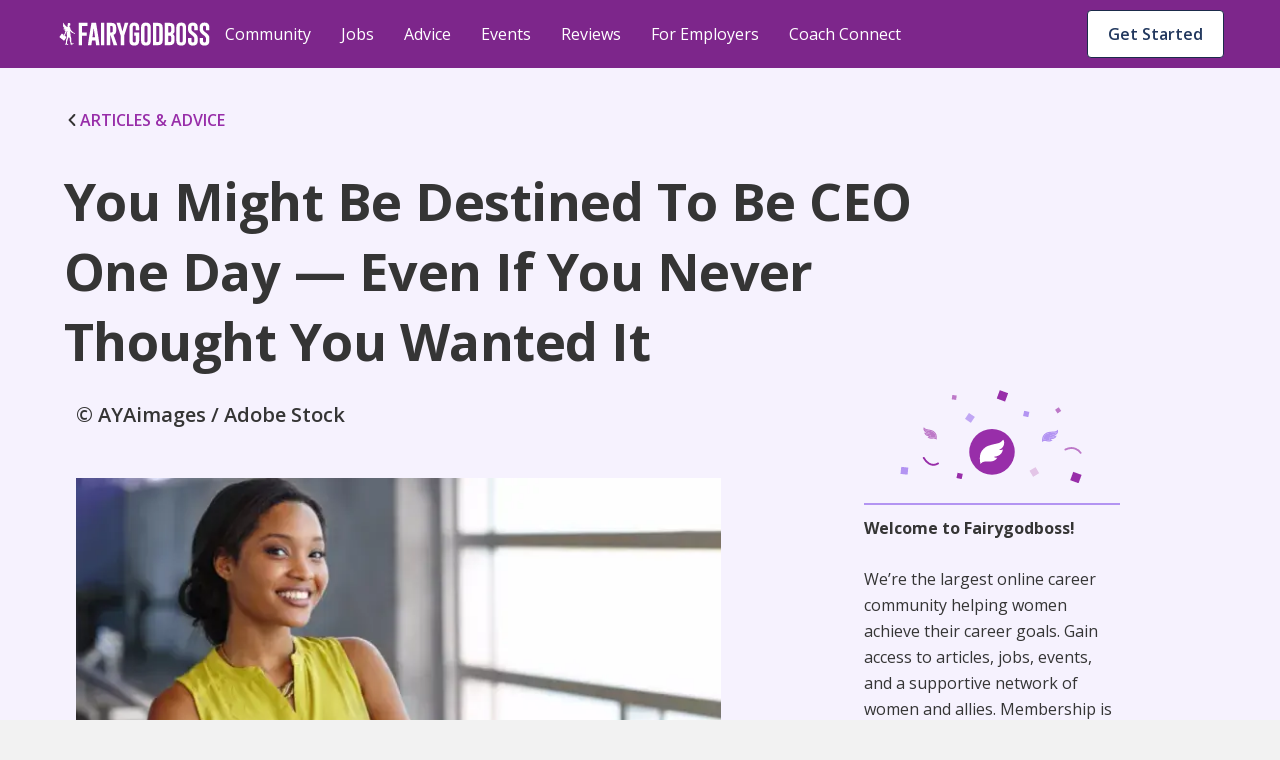

--- FILE ---
content_type: text/html; charset=utf-8
request_url: https://renderer.fairygodboss.com/career-topics/you-might-be-destined-to-be-ceo-one-day-even-if-you-never-thought-you-wanted-it
body_size: 27053
content:
<!DOCTYPE html><html lang="en"><head><meta charSet="utf-8"/><link rel="preconnect" href="https://www.googletagmanager.com"/><link rel="preconnect" href="https://www.google-analytics.com"/><link rel="preconnect" href="https://fonts.googleapis.com"/><link rel="preconnect" href="https://fonts.gstatic.com"/><link rel="preconnect" href="https://d207ibygpg2z1x.cloudfront.net"/><link rel="preload" href="https://cf-cdn.fairygodboss.com/_next/static/css/2263ebd8b172cd1e.css" as="style"/><meta http-equiv="Content-Type" content="text/html; charset=utf-8"/><meta name="viewport" content="width=device-width, initial-scale=1"/><meta name="robots" content="index,follow"/><meta name="application-name" content="Fairygodboss"/><meta name="google-site-verification" content="oNYMpG6PBkvJGNNBI0yZ8Lrb9GdvJczImLat8NQEHX8"/><meta name="msvalidate.01" content="9D58CAD1C532572C633D62624F20F702"/><meta name="p:domain_verify" content="7ad6ff4b66cfa84eefb9509c3e7cafed"/><meta property="og:locale" content="en_US"/><meta property="og:site_name" content="Fairygodboss"/><meta property="og:see_also" content="https://github.com/fairyGodBoss/"/><meta property="og:see_also" content="https://www.instagram.com/fairygodboss/"/><meta property="og:see_also" content="https://www.pinterest.com/fairygodboss/"/><meta property="og:see_also" content="https://twitter.com/fairygodboss"/><meta property="og:see_also" content="https://www.facebook.com/fairygodboss/"/><meta property="og:see_also" content="https://www.linkedin.com/company/fairygodboss/"/><meta property="og:see_also" content="https://www.youtube.com/channel/UCA_fbeNmeWwMtbQwF7gjMXg"/><meta property="fb:app_id" content="311667982694643"/><meta name="twitter:card" content="summary"/><link rel="icon" type="img/png" href="https://cf-cdn.fairygodboss.com/static-assets/img/favicon.png"/><title>You Might Be Destined To Be CEO One Day Even If You Never Wanted It</title><meta property="og:url" content="https://fairygodboss.com/career-topics/you-might-be-destined-to-be-ceo-one-day-even-if-you-never-thought-you-wanted-it"/><meta property="og:type" content="article"/><meta property="og:image" content="https://d207ibygpg2z1x.cloudfront.net/image/upload/dpr_1,q_auto,c_scale,f_webp,w_669/production/articles/2656/main_image"/><meta property="og:image:alt" content="woman leader"/><meta property="og:image:width" content="699"/><meta property="og:image:height" content="377"/><meta name="twitter:title" content="You Might Be Destined To Be CEO One Day Even If You Never Wanted It | Fairygodboss"/><meta name="twitter:description" content="Of 57 women, 5 had always wanted to be CEO, 3 never wanted to be and 2/3 didn&#x27;t realize they could."/><meta name="twitter:image:height" content="699"/><meta name="twitter:image:width" content="377"/><meta name="description" content="Of 57 women, 5 had always wanted to be CEO, 3 never wanted to be and 2/3 didn&#x27;t realize they could."/><meta property="og:title" content="You Might Be Destined To Be CEO One Day Even If You Never Wanted It"/><meta property="og:description" content="Of 57 women, 5 had always wanted to be CEO, 3 never wanted to be and 2/3 didn&#x27;t realize they could."/><meta name="twitter:title" content="Fairygodboss"/><meta name="twitter:image" content="https://res.cloudinary.com/fairygodboss/image/upload/v1681846562/articles_upload/content/bepbejxmscgrncvwbzsb.webp"/><meta property="og:image" content="https://res.cloudinary.com/fairygodboss/image/upload/v1681846562/articles_upload/content/bepbejxmscgrncvwbzsb.webp"/><link rel="canonical" href="https://fairygodboss.com/career-topics/you-might-be-destined-to-be-ceo-one-day-even-if-you-never-thought-you-wanted-it"/><meta name="next-head-count" content="46"/><link rel="preload" as="font" type="font/woff2" crossorigin="" data-href="https://fonts.googleapis.com/css2?family=Open+Sans:wght@300;400;600;700;800&amp;display=swap" data-optimized-fonts="true"/><link rel="preload" as="image" imageSrcSet="/_next/image?url=https%3A%2F%2Fd207ibygpg2z1x.cloudfront.net%2Fimage%2Fupload%2Fdpr_1%2Cq_auto%2Cc_scale%2Cf_webp%2Cw_669%2Fproduction%2Farticles%2F2656%2Fmain_image%3Ftemp%3D1&amp;w=384&amp;q=75 384w, /_next/image?url=https%3A%2F%2Fd207ibygpg2z1x.cloudfront.net%2Fimage%2Fupload%2Fdpr_1%2Cq_auto%2Cc_scale%2Cf_webp%2Cw_669%2Fproduction%2Farticles%2F2656%2Fmain_image%3Ftemp%3D1&amp;w=640&amp;q=75 640w, /_next/image?url=https%3A%2F%2Fd207ibygpg2z1x.cloudfront.net%2Fimage%2Fupload%2Fdpr_1%2Cq_auto%2Cc_scale%2Cf_webp%2Cw_669%2Fproduction%2Farticles%2F2656%2Fmain_image%3Ftemp%3D1&amp;w=750&amp;q=75 750w, /_next/image?url=https%3A%2F%2Fd207ibygpg2z1x.cloudfront.net%2Fimage%2Fupload%2Fdpr_1%2Cq_auto%2Cc_scale%2Cf_webp%2Cw_669%2Fproduction%2Farticles%2F2656%2Fmain_image%3Ftemp%3D1&amp;w=828&amp;q=75 828w, /_next/image?url=https%3A%2F%2Fd207ibygpg2z1x.cloudfront.net%2Fimage%2Fupload%2Fdpr_1%2Cq_auto%2Cc_scale%2Cf_webp%2Cw_669%2Fproduction%2Farticles%2F2656%2Fmain_image%3Ftemp%3D1&amp;w=1080&amp;q=75 1080w, /_next/image?url=https%3A%2F%2Fd207ibygpg2z1x.cloudfront.net%2Fimage%2Fupload%2Fdpr_1%2Cq_auto%2Cc_scale%2Cf_webp%2Cw_669%2Fproduction%2Farticles%2F2656%2Fmain_image%3Ftemp%3D1&amp;w=1200&amp;q=75 1200w, /_next/image?url=https%3A%2F%2Fd207ibygpg2z1x.cloudfront.net%2Fimage%2Fupload%2Fdpr_1%2Cq_auto%2Cc_scale%2Cf_webp%2Cw_669%2Fproduction%2Farticles%2F2656%2Fmain_image%3Ftemp%3D1&amp;w=1920&amp;q=75 1920w, /_next/image?url=https%3A%2F%2Fd207ibygpg2z1x.cloudfront.net%2Fimage%2Fupload%2Fdpr_1%2Cq_auto%2Cc_scale%2Cf_webp%2Cw_669%2Fproduction%2Farticles%2F2656%2Fmain_image%3Ftemp%3D1&amp;w=2048&amp;q=75 2048w, /_next/image?url=https%3A%2F%2Fd207ibygpg2z1x.cloudfront.net%2Fimage%2Fupload%2Fdpr_1%2Cq_auto%2Cc_scale%2Cf_webp%2Cw_669%2Fproduction%2Farticles%2F2656%2Fmain_image%3Ftemp%3D1&amp;w=3840&amp;q=75 3840w" imageSizes="(max-width: 480px) 96vw, (max-width: 768px) 74vw,(max-width: 1024px) 64vw. 56vw"/><link rel="stylesheet" data-href="https://fonts.googleapis.com/css2?family=Open+Sans:wght@300;400;600;700;800&amp;display=swap"/><link rel="stylesheet" href="https://cf-cdn.fairygodboss.com/_next/static/css/2263ebd8b172cd1e.css" data-n-g=""/><noscript data-n-css=""></noscript><script defer="" nomodule="" src="https://cf-cdn.fairygodboss.com/_next/static/chunks/polyfills-c67a75d1b6f99dc8.js"></script><script src="https://cf-cdn.fairygodboss.com/_next/static/chunks/webpack-cc3b293e82b84f52.js" defer=""></script><script src="https://cf-cdn.fairygodboss.com/_next/static/chunks/framework-7b84a9b9ba7573e3.js" defer=""></script><script src="https://cf-cdn.fairygodboss.com/_next/static/chunks/main-92862f49bdc1d0a1.js" defer=""></script><script src="https://cf-cdn.fairygodboss.com/_next/static/chunks/pages/_app-0ba549995bf8d8cd.js" defer=""></script><script src="https://cf-cdn.fairygodboss.com/_next/static/chunks/675-648677d777aeeda6.js" defer=""></script><script src="https://cf-cdn.fairygodboss.com/_next/static/chunks/826-46f89f22f8afaba0.js" defer=""></script><script src="https://cf-cdn.fairygodboss.com/_next/static/chunks/219-f27312f3ba6a45b7.js" defer=""></script><script src="https://cf-cdn.fairygodboss.com/_next/static/chunks/855-e42872a6a363a737.js" defer=""></script><script src="https://cf-cdn.fairygodboss.com/_next/static/chunks/pages/career-topics/%5B...url%5D-30a243077fa9fdb0.js" defer=""></script><script src="https://cf-cdn.fairygodboss.com/_next/static/vNmnNAPpOeApeA5OVE3kw/_buildManifest.js" defer=""></script><script src="https://cf-cdn.fairygodboss.com/_next/static/vNmnNAPpOeApeA5OVE3kw/_ssgManifest.js" defer=""></script><style id="__jsx-3060476090">body{overflow:auto}.authModal .modalContainer{display:none}.component-Login-LoginLayoutComponent.wide{width:95%!important;padding:20px 10px!important}.authModal.content{min-height:616px}@media(max-width:768px){.authModal.content.wide .closeButton svg path{fill:rgb(53,53,53)!important}}@media(max-width:905px)and (orientation:portrait){dialog{width:530px!important}.authModal .modal{height:595px!important}.authModal.content{width:530px!important;overflow-y:hidden!important;background-color:transparent!important}.component-Login-LoginLayoutComponent{width:95%!important;padding:20px 10px!important}.authModal .closeButton{margin-top:15px;margin-right:10px}}@media(max-width:905px)and (orientation:landscape){.authModal.content{width:340px!important;background-color:transparent!important}.authModal .closeButton{margin-top:5px;margin-right:0px}.component-Login-LoginLayoutComponent{width:95%!important;padding:20px 10px!important}}@media(min-width:905px)and (orientation:landscape){.component-Login-LoginLayoutComponent.wide{width:95%!important;padding:20px 10px!important}}@media(max-width:575px)and (orientation:portrait){dialog{width:100%!important}.authModal .modal{min-height:595px}.authModal.content{width:100%!important}}@media(max-height:611px){.authModal .modal{height:100%!important;overflow:scroll!important}}</style><style id="__jsx-366340233">.fold-link{text-decoration:none!important;font-size:16px;line-height:20px;font-weight:600}.fold-link:visited{color:#982EA9!important;text-decoration:none!important}.fold-link:hover{color:#982EA9!important}.fold-link:hover>div>svg>path{fill:#611D6C}.fold-link:visited>div>svg>path{fill:#982EA9}.fold-link svg{height:14px}</style><style id="__jsx-4de2a11f3dedc4e5">a.jsx-4de2a11f3dedc4e5{textdecoration:"none"}</style><style id="__jsx-2291315462">.paidCompany{text-decoration:none}.paidCompany:hover{color:#982EA9!important}.paidCompany:visited{color:#982EA9!important}</style><style id="__jsx-432aa5ba4305dabc">.author-container{position:relative}.author-image{height:48px;width:48px}.author-image img{-webkit-clip-path:circle(24px);clip-path:circle(24px)}.vip-badge{width:16px;position:absolute;left:32px;top:33px}@media screen and (max-width:905px){.vip-badge{left:11px;top:12px}}</style><style id="__jsx-1165563262">.author-name{font-weight:700;color:#353535}</style><style id="__jsx-7abef7153f8941ce">.component-SocialShareBar.jsx-7abef7153f8941ce{-webkit-box-pack:start;-webkit-justify-content:start;-moz-box-pack:start;-ms-flex-pack:start;justify-content:start}@media screen and (min-width:600px){.component-SocialShareBar.jsx-7abef7153f8941ce{-webkit-box-pack:end;-webkit-justify-content:end;-moz-box-pack:end;-ms-flex-pack:end;justify-content:end}}.at-svc-link.jsx-7abef7153f8941ce{margin-right:0px!important}.at-svc-linkedin.jsx-7abef7153f8941ce{margin-left:0px!important}</style><style id="__jsx-867838171c639953">.component-SocialShareBar.jsx-867838171c639953{display:-webkit-box;display:-webkit-flex;display:-moz-box;display:-ms-flexbox;display:flex;-webkit-box-align:center;-webkit-align-items:center;-moz-box-align:center;-ms-flex-align:center;align-items:center;position:relative}.share-btn.jsx-867838171c639953{margin-right:5px;padding:5px;display:inline-block;line-height:0}.share-btn.jsx-867838171c639953:hover{-webkit-transform:translatey(-4px);-moz-transform:translatey(-4px);-ms-transform:translatey(-4px);-o-transform:translatey(-4px);transform:translatey(-4px)}.link-copied.jsx-867838171c639953{position:absolute;right:-82px;display:-webkit-box;display:-webkit-flex;display:-moz-box;display:-ms-flexbox;display:flex;-webkit-box-align:center;-webkit-align-items:center;-moz-box-align:center;-ms-flex-align:center;align-items:center;-webkit-box-pack:center;-webkit-justify-content:center;-moz-box-pack:center;-ms-flex-pack:center;justify-content:center;margin-bottom:0px}.copied-label.jsx-867838171c639953{font-family:"Open Sans";font-size:14px;margin-left:10px}</style><style id="__jsx-4433235">
    .fr-rounded, .fr-img-caption.fr-rounded img {
          border-radius: 10px;
          -moz-border-radius: 10px;
          -webkit-border-radius: 10px;
          -moz-background-clip: padding;
          -webkit-background-clip: padding-box;
          background-clip: padding-box;
    }
     .fr-bordered, .fr-img-caption.fr-bordered img {
          border: solid 5px #ccc;
    }
     .fr-bordered {
          -webkit-box-sizing: content-box;
          -moz-box-sizing: content-box;
          box-sizing: content-box;
    }
     .fr-img-caption.fr-bordered img {
          -webkit-box-sizing: border-box;
          -moz-box-sizing: border-box;
          box-sizing: border-box;
    }
     .fr-shadow, .fr-img-caption.fr-shadow img {
          -webkit-box-shadow: 0 1px 3px rgba(0, 0, 0, 0.12), 0 1px 1px 1px rgba(0, 0, 0, 0.16);
          -moz-box-shadow: 0 1px 3px rgba(0, 0, 0, 0.12), 0 1px 1px 1px rgba(0, 0, 0, 0.16);
          box-shadow: 0 1px 3px rgba(0, 0, 0, 0.12), 0 1px 1px 1px rgba(0, 0, 0, 0.16);
    }
     .fr-view {
          word-wrap: break-word;
    }
     .fr-view span[style~='color:'] a {
          color: inherit;
    }
     .fr-view strong {
          font-weight: 600;
    }
     .fr-view table {
          border: none;
          border-collapse: collapse;
          empty-cells: show;
          max-width: 100%;
    }
     .fr-view table td {
          min-width: 5px;
          padding-left: 8px;
          padding-right: 8px;
    }
     .fr-view table td ul {
          margin-left: 0px;
    }
     .fr-view table.fr-dashed-borders td, .fr-view table td, .fr-view table th {
          border: 1px solid #ddd;
    }
     .fr-view table td:empty, .fr-view table th:empty {
          height: 20px;
    }
     .fr-view table td.fr-highlighted, .fr-view table th.fr-highlighted {
          border: 1px double red;
    }
     .fr-view table td.fr-thick, .fr-view table th.fr-thick {
          border-width: 2px;
    }
     .fr-view table th {
          background: #e6e6e6;
    }
     .fr-view hr {
          clear: both;
          user-select: none;
          -o-user-select: none;
          -moz-user-select: none;
          -khtml-user-select: none;
          -webkit-user-select: none;
          -ms-user-select: none;
          page-break-after: always;
    }
     .fr-view .fr-file {
          position: relative;
    }
     .fr-view .fr-file::after {
          position: relative;
          content: '\1F4CE';
          font-weight: normal;
    }
     .fr-view pre {
          white-space: pre-wrap;
          word-wrap: break-word;
          overflow: visible;
    }
     .fr-view[dir='rtl'] blockquote {
          border-left: none;
          border-right: solid 2px #5e35b1;
          margin-right: 0;
          padding-right: 5px;
          padding-left: 0px;
    }
     .fr-view[dir='rtl'] blockquote blockquote {
          border-color: #00bcd4;
    }
     .fr-view[dir='rtl'] blockquote blockquote blockquote {
          border-color: #43a047;
    }
     .fr-view blockquote {
          border-left: solid 2px #b394f2;
          margin-left: 32px;
          padding-left: 22px;
          color: #b394f2;
    }
     @media screen and (max-width: 905px) {
          .fr-view blockquote {
               margin: 16px 0px 16px 8px;
         }
    }
     .fr-view blockquote p {
          font-size: 18px;
          line-height: 30px;
          font-style: italic;
          font-weight: 600;
    }
     @media screen and (max-width: 905px) {
          .fr-view blockquote p {
               font-size: 16px;
               line-height: 26px;
         }
    }
     .fr-view blockquote blockquote {
          border-color: #00bcd4;
          color: #00bcd4;
    }
     .fr-view blockquote blockquote blockquote {
          border-color: #43a047;
          color: #43a047;
    }
     .fr-view span.fr-emoticon {
          font-weight: normal;
          font-family: 'Open sans', sans-serif;
          display: inline;
          line-height: 0;
    }
     .fr-view span.fr-emoticon.fr-emoticon-img {
          background-repeat: no-repeat !important;
          font-size: inherit;
          height: 1em;
          width: 1em;
          min-height: 20px;
          min-width: 20px;
          display: inline-block;
          margin: -0.1em 0.1em 0.1em;
          line-height: 1;
          vertical-align: middle;
    }
     .fr-view .fr-text-gray {
          color: #aaa !important;
    }
     .fr-view .fr-text-bordered {
          border-top: solid 1px #222;
          border-bottom: solid 1px #222;
          padding: 10px 0;
    }
     .fr-view .fr-text-spaced {
          letter-spacing: 1px;
    }
     .fr-view .fr-text-uppercase {
          text-transform: uppercase;
    }
     .fr-view img {
          position: relative;
          max-width: 100%;
    }
     .fr-view .fr-dib {
          margin: 5px auto;
          display: block;
          float: none;
          vertical-align: top;
          text-align: center;
    }
     .fr-view .fr-dib.fr-fil {
          margin-left: 0;
          text-align: left;
    }
     .fr-view .fr-dib.fr-fir {
          margin-right: 0;
          text-align: right;
    }
     .fr-view .fr-dii {
          display: inline-block;
          float: none;
          vertical-align: bottom;
          margin-left: 5px;
          margin-right: 5px;
          max-width: calc(100% - (2 * 5px));
          height: auto;
    }
     .fr-view .fr-dii.fr-fil {
          float: left;
          margin: 5px 5px 5px 0;
          max-width: calc(100% - 5px);
    }
     .fr-view .fr-dii.fr-fir {
          float: right;
          margin: 5px 0 5px 5px;
          max-width: calc(100% - 5px);
    }
     .fr-view span.fr-img-caption {
          position: relative;
          max-width: 100%;
    }
     .fr-view span.fr-img-caption.fr-dib {
          margin: 16px auto;
          margin-top: 32px;
          margin-bottom: 0px;
          display: block;
          float: none;
    }
     .fr-view span.fr-img-caption.fr-dib.fr-fil {
          margin-left: 0;
          text-align: left;
    }
     .fr-view span.fr-img-caption.fr-dib.fr-fir {
          margin-right: 0;
          text-align: right;
    }
     .fr-view span.fr-img-caption.fr-dii {
          display: inline-block;
          float: none;
          vertical-align: bottom;
          margin-left: 5px;
          margin-right: 5px;
          max-width: calc(100% - (2 * 5px));
    }
     .fr-view span.fr-img-caption.fr-dii.fr-fil {
          float: left;
          margin: 0px 24px 0px 0;
          max-width: calc(100% - 5px);
    }
     @media screen and (max-width: 600px) {
          .fr-view span.fr-img-caption.fr-dii.fr-fil {
               max-width: 50vw;
         }
    }
     .fr-view span.fr-img-caption.fr-dii.fr-fir {
          float: right;
          margin: 5px 0 5px 5px;
          max-width: calc(100% - 5px);
    }
     .fr-view .fr-video {
          text-align: center;
          position: relative;
          padding-top: 16px;
    }
     .fr-view .fr-video > * {
          -webkit-box-sizing: content-box;
          -moz-box-sizing: content-box;
          box-sizing: content-box;
          max-width: 100%;
          border: none;
    }
     .fr-view .fr-video.fr-dvb {
          display: block;
          clear: both;
    }
     .fr-view .fr-video.fr-dvb.fr-fvl {
          text-align: left;
    }
     .fr-view .fr-video.fr-dvb.fr-fvr {
          text-align: right;
    }
     .fr-view .fr-video.fr-dvi {
          display: inline-block;
    }
     .fr-view .fr-video.fr-dvi.fr-fvl {
          float: left;
    }
     .fr-view .fr-video.fr-dvi.fr-fvr {
          float: right;
    }
     .fr-view a.fr-strong {
          font-weight: 700;
    }
     .fr-view a.fr-green {
          color: green;
    }
     .fr-view .fr-img-caption {
          text-align: center;
    }
     .fr-view .fr-img-caption .fr-img-wrap {
          padding: 0px;
          display: inline-block;
          margin: auto;
          text-align: center;
          width: 100%;
    }
     .fr-view .fr-img-caption .fr-img-wrap img {
          display: block;
          margin: auto;
    }
     .fr-view .fr-img-caption .fr-img-wrap > span {
          font-family: 'Open Sans';
          font-style: normal;
          font-weight: 400;
          font-size: 12px;
          line-height: 14px;
         /* identical to box height, or 117% */
          letter-spacing: -0.4px;
         /* Neutral/60 */
          color: #868686;
          display: flex;
          padding-top: 4px;
    }
     .fr-view button.fr-rounded, .fr-view input.fr-rounded, .fr-view textarea.fr-rounded {
          border-radius: 10px;
          -moz-border-radius: 10px;
          -webkit-border-radius: 10px;
          -moz-background-clip: padding;
          -webkit-background-clip: padding-box;
          background-clip: padding-box;
    }
     .fr-view button.fr-large, .fr-view input.fr-large, .fr-view textarea.fr-large {
          font-size: 24px;
    }
    /** * Image style. */
     a.fr-view.fr-strong {
          font-weight: 700;
    }
     a.fr-view.fr-green {
          color: green;
    }
    /** * Link style. */
     span.fr-view {
          position: relative;
          max-width: 100%;
    }
     .fr-view.fr-dib {
          margin: 5px auto;
          display: block;
          float: none;
          vertical-align: top;
    }
     .fr-view.fr-dib.fr-fil {
          margin-left: 0;
          text-align: left;
    }
     .fr-view.fr-dib.fr-fir {
          margin-right: 0;
          text-align: right;
    }
     .fr-view.fr-dii {
          display: inline-block;
          float: none;
          vertical-align: bottom;
          margin-left: 5px;
          margin-right: 5px;
          max-width: calc(100% - (2 * 5px));
    }
     .fr-view.fr-dii.fr-fil {
          float: left;
          margin: 5px 5px 5px 0;
          max-width: calc(100% - 5px);
    }
     .fr-view.fr-dii.fr-fir {
          float: right;
          margin: 5px 0 5px 5px;
          max-width: calc(100% - 5px);
    }
     span.fr-img-caption.fr-view {
          position: relative;
          max-width: 100%;
    }
     span.fr-img-caption.fr-view.fr-dib {
          margin: 5px auto;
          display: block;
          float: none;
          vertical-align: top;
    }
     span.fr-img-caption.fr-view.fr-dib.fr-fil {
          margin-left: 0;
          text-align: left;
    }
     span.fr-img-caption.fr-view.fr-dib.fr-fir {
          margin-right: 0;
          text-align: right;
    }
     span.fr-img-caption.fr-view.fr-dii {
          display: inline-block;
          float: none;
          vertical-align: bottom;
          margin-left: 5px;
          margin-right: 5px;
          max-width: calc(100% - (2 * 5px));
    }
     span.fr-img-caption.fr-view.fr-dii.fr-fil {
          float: left;
          margin: 5px 5px 5px 0;
          max-width: calc(100% - 5px);
    }
     span.fr-img-caption.fr-view.fr-dii.fr-fir {
          float: right;
          margin: 5px 0 5px 5px;
          max-width: calc(100% - 5px);
    }
     .fr-view p, .fr-view div  {
          font-size: 18px;
          line-height: 30px;
          color: #353535;
    }
     @media screen and (max-width: 905px) {
          .fr-view p, .fr-view div {
               font-size: 16px;
               line-height: 26px;
         }
    }
     @media screen and (max-width: 600px) {
          .fr-view p, .fr-view div {
               margin-bottom: 12px;
         }
    }
     .fr-view a {
          text-decoration: underline !important;
          color: #982ea9;
    }
     .fr-view a:hover {
          color: #611d6c;
    }
     .fr-view a:visited {
          color: #22385e;
    }
     .fr-view h2 {
          font-family: 'Open Sans';
          font-style: normal;
          font-weight: 700;
          font-size: 32px;
          line-height: 44px;
          color: #353535;
          padding-top: 16px;
          padding-bottom: 16px;
          margin: 0px;
    }
     @media screen and (max-width: 905px) {
          .fr-view h2 {
               font-size: 26px;
               line-height: 38px;
         }
    }
     @media screen and (max-width: 600px) {
          .fr-view h2 {
               padding-top: 12px;
               padding-bottom: 12px;
         }
    }
     .fr-view h3 {
          font-family: 'Open Sans';
          font-style: normal;
          font-weight: 700;
          font-size: 26px;
          line-height: 38px;
          color: #353535;
          padding-top: 16px;
          padding-bottom: 16px;
          margin: 0px;
    }
     @media screen and (max-width: 905px) {
          .fr-view h3 {
               font-size: 20px;
               line-height: 30px;
               font-weight: 600;
         }
    }
     @media screen and (max-width: 600px) {
          .fr-view h3 {
               padding-top: 12px;
               padding-bottom: 12px;
         }
    }
     .fr-view table tbody {
          font-size: 14px;
          color: #353535;
          line-height: 24px;
          vertical-align: baseline;
    }
     .fr-view table thead tr th {
          border: 1px solid #8155db !important;
          font-family: 'Open Sans';
          font-style: normal;
          font-weight: 600;
          font-size: 16px;
          line-height: 24px;
         /* identical to box height, or 150% */
         /* Neutral/100 */
          color: #353535;
          flex-direction: row;
          align-items: center;
          text-align: start;
          padding: 8px;
          position: static;
          width: 220px;
          left: 0px;
          top: 0px;
         /* Semantic/Info Purple Light */
          background: #f2ecfe !important;
    }
     .fr-view table ul {
          font-size: 14px;
          line-height: 24px;
          padding-left: 16px;
    }
     .fr-view table ul li {
          list-style: none;
          position: relative;
    }
     .fr-view table ul li::before {
          content: '•';
          position: absolute;
          left: -10px;
    }
     .fr-view ul {
          font-size: 18px;
          line-height: 30px;
          margin-left: 12px;
          padding: 0px;
          margin-top: 0px;
          margin-bottom: 0px !important;
         /* Neutral/100 */
          color: #353535;
    }
     @media screen and (max-width: 905px) {
          .fr-view ul {
               font-size: 16px;
               line-height: 26px;
         }
    }
     .fr-view ul li {
          padding-left: 2px;
          margin-bottom: 0px;
          list-style: none;
          position: relative;
    }
     @media screen and (max-width: 600px) {
          .fr-view ul li {
               padding-bottom: 0px;
         }
    }
     .fr-view ul li::before {
          content: '•';
          position: absolute;
          left: -10px;
    }

                </style><style id="__jsx-10a179b2f9120a11">.bullet-point{list-style-type:none!important}.bullet-point li::before{content:none!important}</style><style data-styled="" data-styled-version="5.3.3">.SScHj{-webkit-tap-highlight-color:transparent;-webkit-align-items:baseline;-webkit-box-align:baseline;-ms-flex-align:baseline;align-items:baseline;background-color:#FFFFFF;border-radius:4px;border-width:0;box-sizing:border-box;color:#1B2B4A;cursor:pointer;display:-webkit-inline-box;display:-webkit-inline-flex;display:-ms-inline-flexbox;display:inline-flex;font-family:inherit;font-size:0.875rem;font-style:normal;font-weight:600;-webkit-box-pack:center;-webkit-justify-content:center;-ms-flex-pack:center;justify-content:center;line-height:1.2857142857142858;margin-left:11px;margin-top:9px;max-width:100%;padding:7px 16px;position:relative;text-align:center;-webkit-text-decoration:none;text-decoration:none;-webkit-transition:background 0.1s ease-out,box-shadow 0.15s cubic-bezier(0.47,0.03,0.49,1.38);transition:background 0.1s ease-out,box-shadow 0.15s cubic-bezier(0.47,0.03,0.49,1.38);white-space:nowrap;width:20px;}/*!sc*/
@media screen and (min-width:905px){.SScHj{width:auto;margin-left:8px;}}/*!sc*/
@media(hover:hover) and (pointer:fine){.SScHj:hover{background-color:#E9ECF1;}}/*!sc*/
.SScHj::-moz-focus-inner{border:0;margin:0;padding:0;}/*!sc*/
.SScHj:active{background-color:#E9ECF1;outline:none;}/*!sc*/
.SScHj:disabled{background-color:#FFFFFF;color:#C3C3C3;cursor:not-allowed;}/*!sc*/
.SScHj:disabled span > div > svg path{fill:#AEAEAE;}/*!sc*/
.SScHj:focus{-webkit-transition-duration:0s,0.2s;transition-duration:0s,0.2s;}/*!sc*/
.SScHj:focus:not(:focus-visible){outline:none;}/*!sc*/
.SScHj:hover{-webkit-transition-duration:0s,0.15s;transition-duration:0s,0.15s;}/*!sc*/
.SScHj[data-firefox-is-active="true"]{-webkit-transition-duration:0s,0s;transition-duration:0s,0s;}/*!sc*/
.chxtgz{-webkit-tap-highlight-color:transparent;-webkit-align-items:baseline;-webkit-box-align:baseline;-ms-flex-align:baseline;align-items:baseline;background-color:#FFFFFF;border-color:#1B2B4A;border-radius:4px;border-style:solid;border-width:1px;box-sizing:border-box;color:#1B2B4A;cursor:pointer;display:-webkit-inline-box;display:-webkit-inline-flex;display:-ms-inline-flexbox;display:inline-flex;font-family:inherit;font-size:0.875rem;font-style:normal;font-weight:600;height:40px;-webkit-box-pack:center;-webkit-justify-content:center;-ms-flex-pack:center;justify-content:center;line-height:1.2857142857142858;margin-left:auto;margin-right:9px;margin-top:11px;max-width:100%;padding:7px 16px;position:relative;text-align:center;-webkit-text-decoration:none;text-decoration:none;-webkit-transition:background 0.1s ease-out,box-shadow 0.15s cubic-bezier(0.47,0.03,0.49,1.38);transition:background 0.1s ease-out,box-shadow 0.15s cubic-bezier(0.47,0.03,0.49,1.38);white-space:nowrap;width:auto;}/*!sc*/
@media screen and (min-width:600px){.chxtgz{display:block;}}/*!sc*/
@media screen and (min-width:905px){.chxtgz{display:none;}}/*!sc*/
@media(hover:hover) and (pointer:fine){.chxtgz:hover{background-color:#E9ECF1;}}/*!sc*/
.chxtgz::-moz-focus-inner{border:0;margin:0;padding:0;}/*!sc*/
.chxtgz:active{background-color:#E9ECF1;outline:none;}/*!sc*/
.chxtgz:disabled{background-color:#FFFFFF;border-color:#C3C3C3;color:#C3C3C3;cursor:not-allowed;}/*!sc*/
.chxtgz:disabled span > div > svg path{fill:#AEAEAE;}/*!sc*/
.chxtgz:focus{-webkit-transition-duration:0s,0.2s;transition-duration:0s,0.2s;}/*!sc*/
.chxtgz:focus:not(:focus-visible){outline:none;}/*!sc*/
.chxtgz:hover{-webkit-transition-duration:0s,0.15s;transition-duration:0s,0.15s;}/*!sc*/
.chxtgz[data-firefox-is-active="true"]{-webkit-transition-duration:0s,0s;transition-duration:0s,0s;}/*!sc*/
.dZNZKn{-webkit-tap-highlight-color:transparent;-webkit-align-items:baseline;-webkit-box-align:baseline;-ms-flex-align:baseline;align-items:baseline;background-color:#FFFFFF;border-color:#1B2B4A;border-radius:4px;border-style:solid;border-width:1px;box-sizing:border-box;color:#1B2B4A;cursor:pointer;display:none;font-family:inherit;font-size:14px;font-style:normal;font-weight:600;-webkit-box-pack:center;-webkit-justify-content:center;-ms-flex-pack:center;justify-content:center;line-height:1.2857142857142858;margin-left:auto;margin-right:9px;margin-top:10px;max-width:100%;padding:7px 16px;position:relative;text-align:center;-webkit-text-decoration:none;text-decoration:none;-webkit-transition:background 0.1s ease-out,box-shadow 0.15s cubic-bezier(0.47,0.03,0.49,1.38);transition:background 0.1s ease-out,box-shadow 0.15s cubic-bezier(0.47,0.03,0.49,1.38);white-space:nowrap;width:auto;}/*!sc*/
@media screen and (min-width:905px){.dZNZKn{display:block;}}/*!sc*/
@media screen and (min-width:1240px){.dZNZKn{font-size:16px;}}/*!sc*/
@media(hover:hover) and (pointer:fine){.dZNZKn:hover{background-color:#E9ECF1;}}/*!sc*/
.dZNZKn::-moz-focus-inner{border:0;margin:0;padding:0;}/*!sc*/
.dZNZKn:active{background-color:#E9ECF1;outline:none;}/*!sc*/
.dZNZKn:disabled{background-color:#FFFFFF;border-color:#C3C3C3;color:#C3C3C3;cursor:not-allowed;}/*!sc*/
.dZNZKn:disabled span > div > svg path{fill:#AEAEAE;}/*!sc*/
.dZNZKn:focus{-webkit-transition-duration:0s,0.2s;transition-duration:0s,0.2s;}/*!sc*/
.dZNZKn:focus:not(:focus-visible){outline:none;}/*!sc*/
.dZNZKn:hover{-webkit-transition-duration:0s,0.15s;transition-duration:0s,0.15s;}/*!sc*/
.dZNZKn[data-firefox-is-active="true"]{-webkit-transition-duration:0s,0s;transition-duration:0s,0s;}/*!sc*/
.fndMji{-webkit-tap-highlight-color:transparent;-webkit-align-items:baseline;-webkit-box-align:baseline;-ms-flex-align:baseline;align-items:baseline;-webkit-align-self:auto;-ms-flex-item-align:auto;align-self:auto;background-color:#982EA9;border-color:#982EA9;border-radius:56px;border-style:solid;border-width:1px;box-shadow:0px 12px 32px rgba(53,53,53,0.4);box-sizing:border-box;color:#FFFFFF;cursor:pointer;display:-webkit-inline-box;display:-webkit-inline-flex;display:-ms-inline-flexbox;display:inline-flex;font-family:inherit;font-size:16px;font-style:normal;font-weight:600;height:56px;-webkit-box-pack:center;-webkit-justify-content:center;-ms-flex-pack:center;justify-content:center;line-height:20px;margin-top:8px;max-width:227px;padding:11px 16px;padding-bottom:14px;padding-left:28px;padding-right:28px;padding-top:14px;position:relative;text-align:center;-webkit-text-decoration:none;text-decoration:none;-webkit-transition:background 0.1s ease-out,box-shadow 0.15s cubic-bezier(0.47,0.03,0.49,1.38);transition:background 0.1s ease-out,box-shadow 0.15s cubic-bezier(0.47,0.03,0.49,1.38);white-space:nowrap;width:auto;}/*!sc*/
@media screen and (min-width:905px){.fndMji{max-width:225px;border-radius:4px;box-shadow:none;}}/*!sc*/
@media(hover:hover) and (pointer:fine){.fndMji:hover{background-color:#7D268B;}}/*!sc*/
.fndMji::-moz-focus-inner{border:0;margin:0;padding:0;}/*!sc*/
.fndMji:active{background-color:#7D268B;outline:none;}/*!sc*/
.fndMji:disabled{background-color:#D7D7D7;border-color:#D7D7D7;color:#FFFFFF;cursor:not-allowed;}/*!sc*/
.fndMji:disabled span > div > svg path{fill:#AEAEAE;}/*!sc*/
.fndMji:focus{-webkit-transition-duration:0s,0.2s;transition-duration:0s,0.2s;}/*!sc*/
.fndMji:focus:not(:focus-visible){outline:none;}/*!sc*/
.fndMji:hover{-webkit-transition-duration:0s,0.15s;transition-duration:0s,0.15s;}/*!sc*/
.fndMji[data-firefox-is-active="true"]{-webkit-transition-duration:0s,0s;transition-duration:0s,0s;}/*!sc*/
data-styled.g2[id="Button__StyledButton-sc-2l8x3r-0"]{content:"SScHj,chxtgz,dZNZKn,fndMji,"}/*!sc*/
.cgfmAr{-webkit-align-self:center;-ms-flex-item-align:center;align-self:center;-webkit-box-flex:unset;-webkit-flex-grow:unset;-ms-flex-positive:unset;flex-grow:unset;-webkit-flex-shrink:1;-ms-flex-negative:1;flex-shrink:1;overflow:hidden;text-overflow:ellipsis;white-space:nowrap;-webkit-box-flex:1;-webkit-flex-grow:1;-ms-flex-positive:1;flex-grow:1;}/*!sc*/
data-styled.g4[id="Button__Content-sc-2l8x3r-2"]{content:"cgfmAr,"}/*!sc*/
.ifxYEZ{margin:0;font-size:32px;font-weight:700;line-height:44px;}/*!sc*/
@media screen and (min-width:905px){.ifxYEZ{font-size:52px;font-weight:700;line-height:70px;-webkit-letter-spacing:-0.01em;-moz-letter-spacing:-0.01em;-ms-letter-spacing:-0.01em;letter-spacing:-0.01em;}}/*!sc*/
.blNUcJ{margin:0;color:#353535;font-size:16px;font-weight:600;line-height:24px;padding-top:24px;}/*!sc*/
@media screen and (min-width:905px){.blNUcJ{font-size:20px;line-height:30px;}}/*!sc*/
.ksSCsy{margin:0;font-size:16px;font-weight:700;line-height:24px;padding-top:8px;}/*!sc*/
data-styled.g21[id="heading__Markup-sc-3mcy9a-0"]{content:"ifxYEZ,blNUcJ,ksSCsy,"}/*!sc*/
.fzlEjt{font-size:12px;line-height:14px;font-style:inherit;-webkit-letter-spacing:-0.025em;-moz-letter-spacing:-0.025em;-ms-letter-spacing:-0.025em;letter-spacing:-0.025em;color:#868686;margin:0;text-align:left;padding-top:4px;}/*!sc*/
.fYKWES{font-size:14px;line-height:18px;font-style:inherit;-webkit-letter-spacing:-0.4px;-moz-letter-spacing:-0.4px;-ms-letter-spacing:-0.4px;letter-spacing:-0.4px;font-weight:700;margin:0;text-align:left;color:#353535;}/*!sc*/
.cZmwYo{color:#353535;font-size:14px;font-style:inherit;-webkit-letter-spacing:-0.4px;-moz-letter-spacing:-0.4px;-ms-letter-spacing:-0.4px;letter-spacing:-0.4px;line-height:18px;padding-top:2px;}/*!sc*/
@media screen and (min-width:1240px){.cZmwYo{padding-top:0px;}}/*!sc*/
.dstuHW{font-size:14px;line-height:18px;font-style:inherit;-webkit-letter-spacing:-0.025em;-moz-letter-spacing:-0.025em;-ms-letter-spacing:-0.025em;letter-spacing:-0.025em;color:#727272;}/*!sc*/
data-styled.g22[id="text__Markup-sc-rds2vf-0"]{content:"fzlEjt,fYKWES,cZmwYo,dstuHW,"}/*!sc*/
.cuVZMt{background-color:#7D268B;height:56px;position:fixed;top:0px;width:100%;}/*!sc*/
@media screen and (min-width:905px){.cuVZMt{height:68px;}}/*!sc*/
.dpdoaH{display:-webkit-box;display:-webkit-flex;display:-ms-flexbox;display:flex;font-family:Open Sans;height:100%;margin-left:0px;margin-right:0px;max-width:1185px;}/*!sc*/
@media screen and (min-width:600px){.dpdoaH{margin-right:0px;}}/*!sc*/
@media screen and (min-width:905px){.dpdoaH{margin-left:auto;margin-right:auto;}}/*!sc*/
@media screen and (min-width:1240px){.dpdoaH{margin-right:auto;}}/*!sc*/
.fVCkiB{display:-webkit-box;display:-webkit-flex;display:-ms-flexbox;display:flex;-webkit-flex-direction:row;-ms-flex-direction:row;flex-direction:row;width:100%;}/*!sc*/
@media screen and (min-width:905px){.fVCkiB{width:initial;}}/*!sc*/
@media screen and (min-width:1240px){.fVCkiB{display:none;}}/*!sc*/
.emwBZo{background-color:#982EA9;display:-webkit-box;display:-webkit-flex;display:-ms-flexbox;display:flex;-webkit-box-pack:space-around;-webkit-justify-content:space-around;-ms-flex-pack:space-around;justify-content:space-around;position:fixed;top:56px;width:100%;}/*!sc*/
@media screen and (min-width:905px){.emwBZo{display:none;}}/*!sc*/
.kPYpTr{background-color:#fff;margin-left:auto;margin-right:auto;margin-top:100px;width:100%;}/*!sc*/
@media screen and (min-width:905px){.kPYpTr{margin-top:68px;}}/*!sc*/
.fuMQnb{display:-webkit-box;display:-webkit-flex;display:-ms-flexbox;display:flex;width:100%;color:#353535;}/*!sc*/
.izSZQG{display:-webkit-box;display:-webkit-flex;display:-ms-flexbox;display:flex;width:100%;-webkit-flex-direction:column;-ms-flex-direction:column;flex-direction:column;-webkit-align-items:center;-webkit-box-align:center;-ms-flex-align:center;align-items:center;}/*!sc*/
.OAsjI{display:-webkit-box;display:-webkit-flex;display:-ms-flexbox;display:flex;-webkit-box-pack:justify;-webkit-justify-content:space-between;-ms-flex-pack:justify;justify-content:space-between;padding-bottom:24px;padding-top:32px;}/*!sc*/
@media screen and (min-width:600px){.OAsjI{padding-top:32px;padding-bottom:34px;}}/*!sc*/
@media screen and (min-width:905px){.OAsjI{padding-top:40px;}}/*!sc*/
.dHVFl{display:-webkit-box;display:-webkit-flex;display:-ms-flexbox;display:flex;-webkit-box-pack:justify;-webkit-justify-content:space-between;-ms-flex-pack:justify;justify-content:space-between;}/*!sc*/
.fhmRZW{padding-top:24px;}/*!sc*/
@media screen and (min-width:600px){.fhmRZW{padding-top:32px;}}/*!sc*/
@media screen and (min-width:905px){.fhmRZW{padding-top:48px;}}/*!sc*/
.gETUeO{display:-webkit-box;display:-webkit-flex;display:-ms-flexbox;display:flex;px;}/*!sc*/
.gETUeO padding-top:28,.gETUeO function (){[native code];}/*!sc*/
.gmWOFd{-webkit-align-items:start;-webkit-box-align:start;-ms-flex-align:start;align-items:start;display:-webkit-box;display:-webkit-flex;display:-ms-flexbox;display:flex;-webkit-flex-direction:column;-ms-flex-direction:column;flex-direction:column;-webkit-box-pack:justify;-webkit-justify-content:space-between;-ms-flex-pack:justify;justify-content:space-between;padding-top:50px;width:100%;}/*!sc*/
@media screen and (min-width:360px){.gmWOFd{padding-top:20px;}}/*!sc*/
@media screen and (min-width:600px){.gmWOFd{-webkit-flex-direction:row;-ms-flex-direction:row;flex-direction:row;padding-top:20px;}}/*!sc*/
@media screen and (min-width:905px){.gmWOFd{padding-top:25px;}}/*!sc*/
@media screen and (min-width:1240px){.gmWOFd{padding-top:40px;}}/*!sc*/
.hSupjJ{display:-webkit-box;display:-webkit-flex;display:-ms-flexbox;display:flex;-webkit-flex-direction:column;-ms-flex-direction:column;flex-direction:column;}/*!sc*/
.kbuQEq{display:-webkit-box;display:-webkit-flex;display:-ms-flexbox;display:flex;-webkit-flex:1;-ms-flex:1;flex:1;}/*!sc*/
.gcSBzA{margin-right:16px;}/*!sc*/
.dBJowe{display:-webkit-box;display:-webkit-flex;display:-ms-flexbox;display:flex;-webkit-flex-wrap:wrap;-ms-flex-wrap:wrap;flex-wrap:wrap;-webkit-flex-direction:column;-ms-flex-direction:column;flex-direction:column;}/*!sc*/
.bEFtyJ{-webkit-align-items:start;-webkit-box-align:start;-ms-flex-align:start;align-items:start;display:-webkit-box;display:-webkit-flex;display:-ms-flexbox;display:flex;-webkit-flex-direction:column;-ms-flex-direction:column;flex-direction:column;-webkit-flex-wrap:wrap;-ms-flex-wrap:wrap;flex-wrap:wrap;}/*!sc*/
@media screen and (min-width:1240px){.bEFtyJ{-webkit-flex-direction:row;-ms-flex-direction:row;flex-direction:row;-webkit-align-items:center;-webkit-box-align:center;-ms-flex-align:center;align-items:center;}}/*!sc*/
.bJdOxd{display:-webkit-box;display:-webkit-flex;display:-ms-flexbox;display:flex;}/*!sc*/
.kErqJu{-webkit-flex:1;-ms-flex:1;flex:1;margin-top:0px;}/*!sc*/
@media screen and (min-width:1240px){.kErqJu{margin-top:4px;}}/*!sc*/
.cOdgQv{padding-left:0px;padding-top:16px;}/*!sc*/
@media screen and (min-width:600px){.cOdgQv{padding-left:8px;padding-top:0px;}}/*!sc*/
.iDdonA{width:147px;}/*!sc*/
.jbRCUM{display:-webkit-box;display:-webkit-flex;display:-ms-flexbox;display:flex;-webkit-box-pack:start;-webkit-justify-content:flex-start;-ms-flex-pack:start;justify-content:flex-start;}/*!sc*/
.iqnGCC{bottom:96px;display:-webkit-box;-webkit-box-pack:center;-webkit-justify-content:center;-ms-flex-pack:center;justify-content:center;position:fixed;right:0px;width:100%;z-index:10;}/*!sc*/
@media screen and (min-width:600px){.iqnGCC{right:24px;-webkit-box-pack:end;-webkit-justify-content:end;-ms-flex-pack:end;justify-content:end;bottom:126px;}}/*!sc*/
@media screen and (min-width:905px){.iqnGCC{display:none;}}/*!sc*/
.kaAmCE{height:380px;}/*!sc*/
.dyPOJd{position:-webkit-sticky;position:sticky;top:119px;}/*!sc*/
.cCRKCL{padding-left:0px;}/*!sc*/
@media screen and (min-width:905px){.cCRKCL{padding-left:12px;}}/*!sc*/
@media screen and (min-width:1240px){.cCRKCL{padding-left:0px;}}/*!sc*/
.eLRmNG{padding:0px;margin:0px;}/*!sc*/
.IvfA-D{line-height:20px;-webkit-letter-spacing:-0.4px;-moz-letter-spacing:-0.4px;-ms-letter-spacing:-0.4px;letter-spacing:-0.4px;font-size:16px;background-repeat:no-repeat;padding-top:10px;color:#353535;}/*!sc*/
data-styled.g23[id="View__Styled-sc-tbps05-0"]{content:"cuVZMt,dpdoaH,fVCkiB,emwBZo,kPYpTr,fuMQnb,izSZQG,OAsjI,dHVFl,fhmRZW,gETUeO,gmWOFd,hSupjJ,kbuQEq,gcSBzA,dBJowe,bEFtyJ,bJdOxd,kErqJu,cOdgQv,iDdonA,jbRCUM,iqnGCC,kaAmCE,dyPOJd,cCRKCL,eLRmNG,IvfA-D,"}/*!sc*/
.kQjdu{display:none;font-family:Open Sans;font-size:16px;font-weight:400;margin-bottom:21px;margin-top:21px;}/*!sc*/
@media screen and (min-width:905px){.kQjdu{display:block;}}/*!sc*/
.bMjaml{display:none;font-family:Open Sans;font-size:16px;font-weight:400;margin-bottom:21px;margin-top:21px;}/*!sc*/
@media screen and (min-width:1240px){.bMjaml{display:block;}}/*!sc*/
.eKXZJn{display:none;font-family:Open Sans;font-size:16px;font-weight:400;margin-bottom:21px;margin-top:21px;}/*!sc*/
.cDNfdU{display:block;font-family:Open Sans;font-size:16px;font-weight:400;margin-bottom:10px;margin-top:10px;}/*!sc*/
.hsVNcv{color:#982EA9 !important;cursor:pointer;display:-webkit-inline-box;display:-webkit-inline-flex;display:-ms-inline-flexbox;display:inline-flex;-webkit-align-items:center;-webkit-box-align:center;-ms-flex-align:center;align-items:center;-webkit-text-decoration:underline;text-decoration:underline;}/*!sc*/
.hsVNcv:link{color:#982EA9 !important;}/*!sc*/
.hsVNcv div > svg path{fill:#982EA9;}/*!sc*/
.hsVNcv:hover{color:#611D6C !important;-webkit-text-decoration:underline !important;text-decoration:underline !important;}/*!sc*/
.hsVNcv:hover div > svg path{fill:#611D6C;}/*!sc*/
.hsVNcv:active{color:#611D6C !important;-webkit-text-decoration:underline !important;text-decoration:underline !important;}/*!sc*/
.hsVNcv:active div > svg path{fill:#611D6C;}/*!sc*/
.hsVNcv:visited{color:#22385E !important;}/*!sc*/
.hsVNcv:visited div > svg path{fill:#22385E;}/*!sc*/
data-styled.g54[id="Link__StyledLink-sc-sgb34o-0"]{content:"kQjdu,bMjaml,eKXZJn,cDNfdU,hsVNcv,"}/*!sc*/
.jDwSFG{width:100%;}/*!sc*/
data-styled.g65[id="page__StyledPage-sc-16w657t-0"]{content:"jDwSFG,"}/*!sc*/
.eZFbEH{display:-webkit-box;display:-webkit-flex;display:-ms-flexbox;display:flex;box-sizing:border-box;margin:0 auto;position:relative;-webkit-align-items:flex-start;-webkit-box-align:flex-start;-ms-flex-align:flex-start;align-items:flex-start;-webkit-flex-wrap:wrap;-ms-flex-wrap:wrap;flex-wrap:wrap;width:auto;margin-left:auto;margin-right:auto;padding-left:8px;padding-right:8px;-webkit-box-pack:left;-webkit-justify-content:left;-ms-flex-pack:left;justify-content:left;max-width:1176px;}/*!sc*/
@media screen and (min-width:1240px){.eZFbEH{padding-left:12px;padding-right:12px;}}/*!sc*/
@media screen and (min-width:600px){.eZFbEH{-webkit-box-pack:center;-webkit-justify-content:center;-ms-flex-pack:center;justify-content:center;}}/*!sc*/
@media screen and (min-width:905px){.eZFbEH{-webkit-box-pack:left;-webkit-justify-content:left;-ms-flex-pack:left;justify-content:left;}}/*!sc*/
@media screen and (min-width:1240px){.eZFbEH{-webkit-box-pack:right;-webkit-justify-content:right;-ms-flex-pack:right;justify-content:right;}}/*!sc*/
.eRpLRO{display:-webkit-box;display:-webkit-flex;display:-ms-flexbox;display:flex;box-sizing:border-box;margin:0 auto;position:relative;-webkit-align-items:flex-start;-webkit-box-align:flex-start;-ms-flex-align:flex-start;align-items:flex-start;-webkit-flex-wrap:wrap;-ms-flex-wrap:wrap;flex-wrap:wrap;width:auto;margin-left:-8px;margin-right:-8px;}/*!sc*/
@media screen and (min-width:1240px){.eRpLRO{margin-left:-12px;margin-right:-12px;}}/*!sc*/
.kSAARI{display:-webkit-box;display:-webkit-flex;display:-ms-flexbox;display:flex;box-sizing:border-box;margin:0 auto;position:relative;-webkit-align-items:flex-start;-webkit-box-align:flex-start;-ms-flex-align:flex-start;align-items:flex-start;-webkit-flex-wrap:wrap;-ms-flex-wrap:wrap;flex-wrap:wrap;width:auto;margin-left:auto;margin-right:auto;padding-left:8px;padding-right:8px;-webkit-box-pack:left;-webkit-justify-content:left;-ms-flex-pack:left;justify-content:left;}/*!sc*/
@media screen and (min-width:1240px){.kSAARI{padding-left:12px;padding-right:12px;}}/*!sc*/
@media screen and (min-width:600px){.kSAARI{-webkit-box-pack:center;-webkit-justify-content:center;-ms-flex-pack:center;justify-content:center;}}/*!sc*/
@media screen and (min-width:905px){.kSAARI{-webkit-box-pack:left;-webkit-justify-content:left;-ms-flex-pack:left;justify-content:left;}}/*!sc*/
@media screen and (min-width:1240px){.kSAARI{-webkit-box-pack:right;-webkit-justify-content:right;-ms-flex-pack:right;justify-content:right;}}/*!sc*/
data-styled.g66[id="grid__StyledGrid-sc-h0ltfc-0"]{content:"eZFbEH,eRpLRO,kSAARI,"}/*!sc*/
.jaQCUZ{box-sizing:border-box;-webkit-flex:1 0 auto;-ms-flex:1 0 auto;flex:1 0 auto;word-wrap:break-word;max-width:100%;padding-left:8px;padding-right:8px;padding-left:0px;}/*!sc*/
@media screen and (min-width:360px){.jaQCUZ{max-width:100%;-webkit-flex-basis:100%;-ms-flex-preferred-size:100%;flex-basis:100%;}}/*!sc*/
@media screen and (min-width:600px){.jaQCUZ{max-width:75%;-webkit-flex-basis:75%;-ms-flex-preferred-size:75%;flex-basis:75%;}}/*!sc*/
@media screen and (min-width:905px){.jaQCUZ{max-width:100%;-webkit-flex-basis:100%;-ms-flex-preferred-size:100%;flex-basis:100%;}}/*!sc*/
@media screen and (min-width:1240px){.jaQCUZ{padding-left:12px;padding-right:12px;max-width:91.66666666666667%;-webkit-flex-basis:91.66666666666667%;-ms-flex-preferred-size:91.66666666666667%;flex-basis:91.66666666666667%;}}/*!sc*/
@media screen and (min-width:905px){.jaQCUZ{padding-left:24px;}}/*!sc*/
@media screen and (min-width:1240px){.jaQCUZ{padding-left:8px;}}/*!sc*/
.jkvJzU{box-sizing:border-box;-webkit-flex:1 0 auto;-ms-flex:1 0 auto;flex:1 0 auto;word-wrap:break-word;max-width:100%;-webkit-flex-basis:100%;-ms-flex-preferred-size:100%;flex-basis:100%;max-width:100%;padding-left:8px;padding-right:8px;}/*!sc*/
@media screen and (min-width:600px){.jkvJzU{max-width:100%;-webkit-flex-basis:100%;-ms-flex-preferred-size:100%;flex-basis:100%;}}/*!sc*/
@media screen and (min-width:905px){.jkvJzU{max-width:91.66666666666667%;-webkit-flex-basis:91.66666666666667%;-ms-flex-preferred-size:91.66666666666667%;flex-basis:91.66666666666667%;}}/*!sc*/
@media screen and (min-width:1240px){.jkvJzU{padding-left:12px;padding-right:12px;max-width:91.66666666666667%;-webkit-flex-basis:91.66666666666667%;-ms-flex-preferred-size:91.66666666666667%;flex-basis:91.66666666666667%;}}/*!sc*/
.eeIodp{box-sizing:border-box;-webkit-flex:1 0 auto;-ms-flex:1 0 auto;flex:1 0 auto;word-wrap:break-word;max-width:100%;padding-left:8px;padding-right:8px;padding-left:0px;padding-right:0px;}/*!sc*/
@media screen and (min-width:360px){.eeIodp{max-width:100%;-webkit-flex-basis:100%;-ms-flex-preferred-size:100%;flex-basis:100%;}}/*!sc*/
@media screen and (min-width:600px){.eeIodp{max-width:100%;-webkit-flex-basis:100%;-ms-flex-preferred-size:100%;flex-basis:100%;}}/*!sc*/
@media screen and (min-width:905px){.eeIodp{max-width:65%;-webkit-flex-basis:65%;-ms-flex-preferred-size:65%;flex-basis:65%;}}/*!sc*/
@media screen and (min-width:1240px){.eeIodp{padding-left:12px;padding-right:12px;max-width:63.333333333333336%;-webkit-flex-basis:63.333333333333336%;-ms-flex-preferred-size:63.333333333333336%;flex-basis:63.333333333333336%;}}/*!sc*/
.hRVlxQ{box-sizing:border-box;-webkit-flex:1 0 auto;-ms-flex:1 0 auto;flex:1 0 auto;word-wrap:break-word;max-width:100%;padding-left:8px;padding-right:8px;padding-left:0px;padding-right:0px;}/*!sc*/
@media screen and (min-width:360px){}/*!sc*/
@media screen and (min-width:600px){}/*!sc*/
@media screen and (min-width:905px){.hRVlxQ{max-width:29.166666666666668%;-webkit-flex-basis:29.166666666666668%;-ms-flex-preferred-size:29.166666666666668%;flex-basis:29.166666666666668%;}}/*!sc*/
@media screen and (min-width:1240px){.hRVlxQ{padding-left:12px;padding-right:12px;max-width:25.416666666666668%;-webkit-flex-basis:25.416666666666668%;-ms-flex-preferred-size:25.416666666666668%;flex-basis:25.416666666666668%;}}/*!sc*/
@media screen and (min-width:905px){.hRVlxQ{padding-right:24px;}}/*!sc*/
@media screen and (min-width:1240px){.hRVlxQ{padding-right:0px;}}/*!sc*/
.iNplGM{box-sizing:border-box;-webkit-flex:1 0 auto;-ms-flex:1 0 auto;flex:1 0 auto;word-wrap:break-word;max-width:100%;padding-left:8px;padding-right:8px;padding-left:0px;padding-right:0px;padding-top:24px;}/*!sc*/
@media screen and (min-width:360px){.iNplGM{max-width:100%;-webkit-flex-basis:100%;-ms-flex-preferred-size:100%;flex-basis:100%;}}/*!sc*/
@media screen and (min-width:600px){.iNplGM{max-width:100%;-webkit-flex-basis:100%;-ms-flex-preferred-size:100%;flex-basis:100%;}}/*!sc*/
@media screen and (min-width:905px){.iNplGM{max-width:65%;-webkit-flex-basis:65%;-ms-flex-preferred-size:65%;flex-basis:65%;}}/*!sc*/
@media screen and (min-width:1240px){.iNplGM{padding-left:12px;padding-right:12px;max-width:63.333333333333336%;-webkit-flex-basis:63.333333333333336%;-ms-flex-preferred-size:63.333333333333336%;flex-basis:63.333333333333336%;}}/*!sc*/
@media screen and (min-width:600px){.iNplGM{padding-top:32px;padding-left:0px;padding-right:0px;}}/*!sc*/
.hBCMzj{box-sizing:border-box;-webkit-flex:1 0 auto;-ms-flex:1 0 auto;flex:1 0 auto;word-wrap:break-word;max-width:100%;padding-left:8px;padding-right:8px;display:none;margin-left:auto;padding-right:0px;}/*!sc*/
@media screen and (min-width:360px){}/*!sc*/
@media screen and (min-width:600px){}/*!sc*/
@media screen and (min-width:905px){.hBCMzj{max-width:29.166666666666668%;-webkit-flex-basis:29.166666666666668%;-ms-flex-preferred-size:29.166666666666668%;flex-basis:29.166666666666668%;}}/*!sc*/
@media screen and (min-width:1240px){.hBCMzj{padding-left:12px;padding-right:12px;max-width:25.416666666666668%;-webkit-flex-basis:25.416666666666668%;-ms-flex-preferred-size:25.416666666666668%;flex-basis:25.416666666666668%;}}/*!sc*/
@media screen and (min-width:905px){.hBCMzj{display:block;padding-right:24px;}}/*!sc*/
@media screen and (min-width:1240px){.hBCMzj{padding-right:0px;}}/*!sc*/
data-styled.g67[id="grid-column__StyledColumn-sc-1daj0ht-0"]{content:"jaQCUZ,jkvJzU,eeIodp,hRVlxQ,iNplGM,hBCMzj,"}/*!sc*/
.kjksbF{-webkit-text-decoration:none;text-decoration:none;color:white !important;opacity:1;-webkit-transition:none;transition:none;-webkit-transition-delay:0.4s;transition-delay:0.4s;height:26px;line-height:26px;-webkit-box-pack:center;-webkit-justify-content:center;-ms-flex-pack:center;justify-content:center;white-space:nowrap;margin-left:15px;margin-right:15px;}/*!sc*/
.kjksbF:hover{text-shadow:0 0 0.65px #fff,0 0 0.65px #fff;}/*!sc*/
@media (min-width:1440px){.kjksbF{margin-left:21px;margin-right:21px;}}/*!sc*/
.igJBTa{-webkit-text-decoration:none;text-decoration:none;color:white !important;opacity:1;-webkit-transition:none;transition:none;-webkit-transition-delay:0.4s;transition-delay:0.4s;height:26px;line-height:26px;-webkit-box-pack:center;-webkit-justify-content:center;-ms-flex-pack:center;justify-content:center;white-space:nowrap;margin-left:15px;margin-right:0px;}/*!sc*/
.igJBTa:hover{text-shadow:0 0 0.65px #fff,0 0 0.65px #fff;}/*!sc*/
@media (min-width:1440px){.igJBTa{margin-left:21px;margin-right:0px;}}/*!sc*/
data-styled.g73[id="HeaderLink___StyledLink-sc-1b5hn03-0"]{content:"kjksbF,igJBTa,"}/*!sc*/
.kuMigY{background-color:transparent;}/*!sc*/
.kuMigY:hover{background-color:transparent!important;}/*!sc*/
.kuMigY svg{position:absolute;left:-3px;}/*!sc*/
data-styled.g77[id="sc-jrQzAO"]{content:"kuMigY,"}/*!sc*/
.ddSzDG{display:none;-webkit-align-items:center;-webkit-box-align:center;-ms-flex-align:center;align-items:center;}/*!sc*/
@media (min-width:1440px){.ddSzDG{display:-webkit-box;display:-webkit-flex;display:-ms-flexbox;display:flex;}}/*!sc*/
data-styled.g114[id="sc-jcFjpl"]{content:"ddSzDG,"}/*!sc*/
.jnKVfY{display:none;-webkit-align-items:center;-webkit-box-align:center;-ms-flex-align:center;align-items:center;margin-left:11px;}/*!sc*/
@media (min-width:1440px){.jnKVfY{display:none;}}/*!sc*/
data-styled.g115[id="sc-caiLqq"]{content:"jnKVfY,"}/*!sc*/
.kTmJob{margin-top:21px;}/*!sc*/
.kTmJob:hover{-webkit-text-decoration:none;text-decoration:none;opacity:1 !important;}/*!sc*/
data-styled.g116[id="sc-iUKqMP"]{content:"kTmJob,"}/*!sc*/
.dvSeQP{border-color:#22385E;}/*!sc*/
data-styled.g117[id="sc-iAKWXU"]{content:"dvSeQP,"}/*!sc*/
.fDZmLe{height:48px;border-radius:4px;color:#22385E;padding:8px 20px;border:border:1px solid #22385E;}/*!sc*/
@media (max-width:998px){.fDZmLe{padding:8px 10px;}}/*!sc*/
@media (max-width:767px){.fDZmLe{display:none;}}/*!sc*/
data-styled.g118[id="sc-efQSVx"]{content:"fDZmLe,"}/*!sc*/
.jiWdxl{max-width:100%;}/*!sc*/
data-styled.g198[id="sc-5ac079d0-0"]{content:"jiWdxl,"}/*!sc*/
.igLZqy .component-Elements-Picture{display:block !important;height:auto !important;}/*!sc*/
.igLZqy img{display:block;height:auto;width:100%;}/*!sc*/
data-styled.g199[id="sc-92fa9d8a-0"]{content:"igLZqy,"}/*!sc*/
.epJPYM{padding-left:0px;}/*!sc*/
data-styled.g200[id="sc-548a8246-0"]{content:"epJPYM,"}/*!sc*/
.edDBIG{padding-left:0px;padding-right:0px;}/*!sc*/
data-styled.g201[id="sc-dc5ffe40-0"]{content:"edDBIG,"}/*!sc*/
.kTPRld{font-family:Open Sans;background:linear-gradient(to bottom,#F6F2FE 660px,white 0%);}/*!sc*/
@media (min-width:720px){.kTPRld{background:linear-gradient(to bottom,#F6F2FE 700px,white 0%);}}/*!sc*/
@media (min-width:907px){.kTPRld{background:linear-gradient(to bottom,#F6F2FE 740px,white 0%);}}/*!sc*/
@media (min-width:1000px){.kTPRld{background:linear-gradient(to bottom,#F6F2FE 760px,white 0%);}}/*!sc*/
data-styled.g202[id="sc-dc5ffe40-1"]{content:"kTPRld,"}/*!sc*/
</style><link rel="stylesheet" href="https://fonts.googleapis.com/css2?family=Open+Sans:wght@300;400;600;700;800&display=swap"/></head><body><div id="__next"><noscript><iframe title="GTM" src="https://www.googletagmanager.com/ns.html?id=GTM-KPHHR9P" height="0" width="0" style="display:none;visibility:hidden"></iframe></noscript><header><div class="page-header"><div width="100%" height="[object Object]" class="View__Styled-sc-tbps05-0 cuVZMt"><div display="flex" font-family="Open Sans" height="100%" class="View__Styled-sc-tbps05-0 dpdoaH"><a class="sc-jcFjpl ddSzDG logoWider" height="32px" href="/" aria-label="home"><svg width="204" height="33" viewBox="0 0 204 33" fill="none" xmlns="http://www.w3.org/2000/svg"><path fill-rule="evenodd" clip-rule="evenodd" d="M26.0825 0.631348V31.4923H30.6556V18.2687H36.9255V13.8549H30.6556V5.00951H37.9435V0.631348H26.0825Z" fill="white"></path><path fill-rule="evenodd" clip-rule="evenodd" d="M48.2154 20.5468L46.4701 7.69697L44.7249 20.5468H48.2154ZM52.837 20.5468L54.3236 31.4923H49.702L48.8133 24.9429H44.1432L43.2382 31.4923H38.6328L40.1195 20.5824L43.3514 0.631348H49.6212L52.837 20.5468Z" fill="white"></path><path fill-rule="evenodd" clip-rule="evenodd" d="M56.2251 31.4923H60.7982V0.631348H56.2251V31.4923Z" fill="white"></path><path fill-rule="evenodd" clip-rule="evenodd" d="M68.7264 5.00955V13.8549H69.7768C70.4123 13.8549 70.8486 13.8136 71.0857 13.7303C71.9151 13.41 72.33 12.7515 72.33 11.7548V7.12748C72.33 5.71565 71.6674 5.00955 70.3423 5.00955H68.7264ZM64.1533 0.631348H70.811C74.8723 0.631348 76.9031 2.79683 76.9031 7.1275V11.7549C76.9031 14.4721 75.7017 16.2637 73.2995 17.1297L78.4382 31.4923H73.4288L69.3082 17.9128L68.7264 18.0018V31.4923H64.1533V0.631348Z" fill="white"></path><path fill-rule="evenodd" clip-rule="evenodd" d="M82.2301 0.631348L85.3489 12.6625L88.4676 0.631348H93.3155L87.7728 18.1263L87.6435 18.5179V31.4923H83.0704V18.5179L82.925 18.1263L77.3823 0.631348H82.2301Z" fill="white"></path><path fill-rule="evenodd" clip-rule="evenodd" d="M107.95 25.4744C107.95 29.8127 105.709 31.9875 101.229 31.9995C96.7603 31.9995 94.5259 29.8247 94.5259 25.4744V6.50682C94.5259 2.16882 96.7603 -0.000488281 101.229 -0.000488281C105.709 -0.000488281 107.95 2.16882 107.95 6.50682V10.6722H103.277V6.50682C103.277 5.11241 102.6 4.41517 101.246 4.41517H101.213C99.8699 4.41517 99.1986 5.11241 99.1986 6.50682V25.4744C99.1986 26.8688 99.8756 27.566 101.229 27.566C102.594 27.566 103.277 26.8688 103.277 25.4744V18.1984H101.246V13.7827H107.95V25.4744Z" fill="white"></path><path fill-rule="evenodd" clip-rule="evenodd" d="M119.33 6.67073C119.33 5.28529 118.653 4.59254 117.299 4.59254H117.266C115.923 4.59254 115.252 5.28529 115.252 6.67073V25.5164C115.252 26.9018 115.929 27.5946 117.283 27.5946C118.647 27.5946 119.33 26.9018 119.33 25.5164V6.67073ZM124.003 25.5164C124.003 29.8268 121.763 31.9876 117.283 31.9996C112.814 31.9996 110.579 29.8387 110.579 25.5164V6.67074C110.579 2.36062 112.814 0.205322 117.283 0.205322C121.763 0.205322 124.003 2.36062 124.003 6.67074V25.5164Z" fill="white"></path><path fill-rule="evenodd" clip-rule="evenodd" d="M166.926 6.84536C166.926 5.46608 166.264 4.7764 164.939 4.7764H164.906C163.592 4.7764 162.935 5.46608 162.935 6.84536V25.6072C162.935 26.9864 163.597 27.6761 164.922 27.6761C166.258 27.6761 166.926 26.9864 166.926 25.6072V6.84536ZM171.712 25.5164C171.712 29.8268 169.472 31.9876 164.992 31.9996C160.523 31.9996 158.289 29.8387 158.289 25.5164V6.67074C158.289 2.36062 160.523 0.205322 164.992 0.205322C169.472 0.205322 171.712 2.36062 171.712 6.67074V25.5164Z" fill="white"></path><path fill-rule="evenodd" clip-rule="evenodd" d="M131.242 5.00955V27.0963H133.245C134.57 27.0963 135.233 26.4022 135.233 25.014V7.12748C135.233 5.71565 134.57 5.00955 133.245 5.00955H131.242ZM126.668 0.631348H133.714C137.775 0.631348 139.806 2.79683 139.806 7.1275V25.014C139.806 29.321 137.678 31.4807 133.423 31.4923H126.668V0.631348Z" fill="white"></path><path fill-rule="evenodd" clip-rule="evenodd" d="M147.33 18.2687V27.0963H149.334C150.659 27.0963 151.322 26.4022 151.322 25.014V20.351C151.322 19.3664 150.907 18.7198 150.078 18.4111C149.84 18.3163 149.404 18.2687 148.769 18.2687H147.33ZM147.33 5.00955V13.8549H148.769C149.404 13.8549 149.84 13.8135 150.078 13.7303C150.907 13.41 151.322 12.7515 151.322 11.7548V7.12748C151.322 5.71565 150.659 5.00955 149.334 5.00955H147.33ZM142.757 0.631348H149.803C153.864 0.631348 155.895 2.79683 155.895 7.1275V11.7549C155.895 13.7837 155.06 15.2196 153.39 16.0618C155.06 16.9045 155.895 18.3341 155.895 20.3511V25.014C155.895 29.321 153.767 31.4807 149.512 31.4923H142.757V0.631348Z" fill="white"></path><path fill-rule="evenodd" clip-rule="evenodd" d="M189.894 6.68264C189.894 2.36394 192.081 0.204346 196.455 0.204346C200.839 0.204346 203.032 2.36394 203.032 6.68264V10.8295H198.459V6.68264C198.459 5.29444 197.796 4.6003 196.471 4.6003H196.439C195.124 4.6003 194.467 5.29444 194.467 6.68264V9.47685C194.467 10.8534 195.894 12.538 198.749 14.5314C201.604 16.513 203.032 18.8918 203.032 21.6682V25.5658C203.032 29.8968 200.845 32.062 196.471 32.062C192.086 32.05 189.894 29.8848 189.894 25.5658V21.419H194.467V25.5658C194.467 26.954 195.135 27.6482 196.471 27.6482C197.796 27.6482 198.459 26.954 198.459 25.5658V22.042C198.459 20.5469 197.031 18.8028 194.176 16.8094C191.321 14.8281 189.894 12.4196 189.894 9.58362V6.68264Z" fill="white"></path><path fill-rule="evenodd" clip-rule="evenodd" d="M174.128 6.68264C174.128 2.36394 176.315 0.204346 180.689 0.204346C185.073 0.204346 187.266 2.36394 187.266 6.68264V10.8295H182.692V6.68264C182.692 5.29444 182.03 4.6003 180.705 4.6003H180.673C179.358 4.6003 178.701 5.29444 178.701 6.68264V9.47685C178.701 10.8534 180.128 12.538 182.983 14.5314C185.838 16.513 187.266 18.8918 187.266 21.6682V25.5658C187.266 29.8968 185.078 32.062 180.705 32.062C176.32 32.05 174.128 29.8848 174.128 25.5658V21.419H178.701V25.5658C178.701 26.954 179.369 27.6482 180.705 27.6482C182.03 27.6482 182.692 26.954 182.692 25.5658V22.042C182.692 20.5469 181.265 18.8028 178.41 16.8094C175.555 14.8281 174.128 12.4196 174.128 9.58362V6.68264Z" fill="white"></path><path fill-rule="evenodd" clip-rule="evenodd" d="M12.2241 4.77984C12.2097 4.77428 12.0669 4.69552 12.0485 4.70421C12.0222 4.71673 11.9875 4.78206 11.9708 4.80512C11.9105 4.88824 11.8723 4.96711 11.818 5.05282C11.8032 5.07618 11.7876 5.09897 11.7705 5.12078C11.7597 5.13443 11.7453 5.16264 11.7263 5.1655C11.7102 5.16798 11.7027 5.15185 11.6943 5.14011C11.6225 5.03879 11.5636 4.94172 11.5528 4.81625C11.548 4.75904 11.5465 4.7015 11.5487 4.64422C11.5525 4.54425 11.5651 4.4453 11.5829 4.34687C11.586 4.32912 11.6131 4.14351 11.6283 4.14366C11.7687 4.14584 11.8628 4.10289 11.9046 4.00913C11.9565 4.24258 11.9954 4.48878 12.227 4.54726C12.227 4.6071 12.2241 4.72008 12.2241 4.77984ZM7.31143 18.6451L6.12833 17.7323C6.14723 17.5235 6.27925 17.2593 6.56712 17.2421C6.3993 17.5819 6.64256 17.6272 6.7236 17.6416C6.73045 17.8129 6.80008 17.8916 6.9373 17.8712C6.97714 17.9808 6.97025 18.1482 7.22403 18.077C7.23325 18.347 7.41495 18.3044 7.57753 18.247C7.67521 18.397 7.49023 18.6084 7.31143 18.6451ZM21.3361 15.6141C21.3177 15.5865 21.277 15.5247 21.2571 15.4965C21.2138 15.4352 21.1681 15.3755 21.1245 15.3142C21.0834 15.2564 21.0512 15.1888 21.0064 15.1343C20.9764 15.0979 20.9457 15.0623 20.9146 15.0269C20.9037 15.0146 20.8932 15.0015 20.8813 14.9901C20.8055 14.9166 20.7231 14.8493 20.6295 14.7998C20.3514 14.653 19.9945 14.6482 19.7326 14.5152C19.3775 14.335 18.9964 13.9456 18.7412 13.7088C18.4457 13.4346 18.0993 13.1528 17.8443 12.9024C17.6716 12.7327 17.5152 12.5471 17.3419 12.3782C17.2311 12.2702 17.111 12.1725 17.0021 12.0627C16.8943 11.9538 16.8033 11.8296 16.6951 11.721C16.6246 11.6502 16.547 11.5908 16.4598 11.5424C16.3977 11.5078 16.385 11.4376 16.3492 11.382C16.3165 11.3312 16.2798 11.2836 16.2393 11.2389C16.1675 11.1593 16.0554 11.0916 16.0004 10.9997C15.8374 10.7275 15.7225 10.4305 15.5439 10.166C15.5195 10.1299 15.4941 10.0942 15.4678 10.0594C15.4554 10.0427 15.3888 9.97961 15.3895 9.96131C15.4022 9.65632 15.1774 9.45827 15.1063 9.15484C15.0791 9.03859 15.1354 8.87961 15.1063 8.72795C15.0765 8.57283 14.9384 8.44031 14.9175 8.30103C14.8839 8.07812 14.9561 7.86555 14.8855 7.64478C14.8189 7.43667 14.6953 7.25016 14.549 7.08995C14.479 7.01333 14.4411 6.97307 14.3509 6.92533C13.9387 6.70703 13.868 6.14559 13.5956 5.78682C13.7884 5.30853 13.9142 4.92115 14.1818 4.63256C14.4257 4.60093 14.8387 4.69979 15.0119 4.45858C15.0886 4.27875 14.9647 4.16135 14.9647 4.03165C14.9754 3.82748 15.0844 3.69432 14.9647 3.55726C14.9555 3.54672 15.0359 3.47392 15.0451 3.46727C15.1057 3.42339 15.1847 3.39757 15.225 3.32902C15.2826 3.23107 15.2157 3.16591 15.1529 3.0974C15.0863 3.02483 15.0148 2.96547 14.9543 2.88757C14.9233 2.84767 14.8958 2.80494 14.8738 2.75943C14.8556 2.72207 14.8203 2.65157 14.8231 2.60857C14.8427 2.2963 15.0176 2.28464 15.0119 2.03933C15.0095 1.93538 14.97 1.81495 14.9242 1.72297C14.8256 1.52544 14.6449 1.36539 14.4707 1.23573C14.2844 1.097 14.0579 0.994319 13.8299 0.94797C13.5183 0.884713 13.2016 0.81326 12.8817 0.827543C12.4332 0.847435 12.0523 1.08483 11.7749 1.43095C11.5244 1.74358 11.3853 2.15932 11.3769 2.5611C11.3694 2.91809 11.5152 3.1971 11.4714 3.46242C11.3789 3.46644 11.2274 3.62251 11.3297 3.79446C10.3755 3.91282 10.8449 5.27249 11.2825 5.69197C11.0198 5.9814 10.7867 6.30055 10.5272 6.59325C8.30363 4.82718 6.40691 2.73258 5.1456 -0.000488281C5.10625 0.52928 5.266 1.1673 5.43672 1.61237C5.1376 1.48605 4.94495 1.15389 4.86232 0.853403C4.63808 2.06698 5.65305 3.04735 5.36391 3.23115C5.18096 3.17382 4.93711 2.86355 4.83089 2.72716C4.53977 4.56138 5.52441 4.80196 5.47603 5.92917C5.42334 6.12662 5.16916 5.99437 5.04528 6.02994C5.39907 6.76547 5.95636 7.34402 6.75061 7.63687C6.44793 7.94945 6.16053 8.11126 5.38755 8.08162C6.08666 8.97609 7.45209 9.2247 8.35565 9.91384C7.53785 10.0431 6.75849 10.3882 5.76715 10.1826C6.16057 10.9337 7.24633 11.0207 8.19047 11.0286C8.20619 11.1076 7.53741 11.6611 6.80572 11.6453C7.26597 11.9833 7.71051 12.1117 8.27698 12.175C8.11767 12.9091 7.72591 13.7211 7.50593 14.5152C7.39381 14.9199 7.39456 15.3454 7.31708 15.7249C7.21482 16.2261 6.89179 16.4837 6.70341 16.8396C6.51915 16.7634 6.27012 16.8288 6.1251 16.9266C5.93937 17.0518 5.77111 17.1885 5.74154 17.4297L5.43636 17.1911L5.00984 16.7448L4.88315 16.7585L4.31944 16.3178L4.31992 16.3202L3.86509 15.9621L3.1452 15.9206L2.91062 16.2861C1.92712 17.7566 0.963026 19.1789 0 20.682L0.447187 21.044L0.392788 21.1119L0.524708 21.2186L0.578948 21.1507L0.637306 21.1979C2.25605 22.5124 3.94764 23.7833 5.57042 25.0936L5.58863 25.11L5.52992 25.1782L5.65792 25.2894L5.71469 25.2234L6.131 25.5977C6.20919 25.5413 6.31249 25.4731 6.36704 25.4376C6.46586 25.4302 6.5382 25.4316 6.75061 25.4257C6.76898 25.4252 6.89915 25.2066 6.91602 25.1818C6.97236 25.0995 7.02905 25.0173 7.08539 24.935C7.19613 24.7733 7.30465 24.6101 7.41491 24.4482C7.63005 24.1321 7.84298 23.8143 8.06057 23.5C8.27579 23.1893 8.48713 22.8757 8.70097 22.564C8.91884 22.2464 9.14499 21.9318 9.35391 21.6082C9.48365 21.4073 9.64634 21.2252 9.76432 21.0173C9.81927 20.9207 9.88903 20.7916 9.83907 20.6862C9.78368 20.5694 9.6638 20.5055 9.56616 20.4197C9.56616 20.4197 9.02217 19.9944 9.02245 19.9942L8.45008 19.3953L8.27952 19.4138L7.58472 18.8706C7.93879 18.7681 8.16684 18.1876 7.99374 17.8358C8.11173 17.4919 8.12055 17.2601 8.14324 16.9879C8.18616 16.4722 8.11371 15.9561 8.27892 15.7486C8.49137 15.7723 8.82774 15.7782 9.11094 15.796C9.38832 14.5152 9.80573 13.5847 10.2203 12.4992C10.4505 12.3865 10.6806 12.2976 10.7869 12.256C10.8367 13.4957 10.3849 14.4404 10.2439 15.3691C10.1232 16.1645 10.1274 17.1702 10.0079 17.9307C10.1256 18.018 10.3059 18.0344 10.4387 18.0612C10.4798 18.9555 10.1623 19.9248 10.0079 20.7769C10.2474 20.7962 10.2589 20.5863 10.4327 20.5397C10.6753 22.1013 9.24215 23.1281 9.11094 25.0936C9.03564 26.2222 9.13347 27.2992 9.01655 28.3193C8.94834 28.9144 8.68173 29.2708 8.49727 29.6002C8.21522 30.1037 8.39698 30.205 8.21407 31.5451C8.50317 31.5866 8.75648 31.6641 9.06379 31.6874C9.09471 31.3864 9.07558 31.0114 9.11094 30.7386C9.82822 30.8249 10.1972 31.6672 10.9993 31.7823C11.2195 31.8139 11.5517 31.7982 11.8018 31.7823C12.0589 31.7659 12.3375 31.7808 12.5756 31.6624C12.9409 31.4808 12.2824 31.2466 12.1492 31.2019C12.0408 31.1655 11.931 31.1334 11.8208 31.103C11.7308 31.0782 11.5992 31.0693 11.5185 31.0232C11.275 30.8844 11.1956 30.6055 10.9993 30.3117C10.8367 30.0685 10.6055 29.865 10.5272 29.695C9.97309 28.4927 10.5472 26.9959 10.952 25.9001C11.2468 25.1022 11.2962 24.1963 11.5657 23.5283C11.7372 23.1031 12.0638 22.7415 12.2266 22.3423C12.4386 21.8229 12.4334 21.341 12.6043 20.8718C12.8462 20.8243 12.9525 20.8125 13.1708 20.7769C13.6061 21.387 14.2489 22.1915 14.3038 23.1488C14.3459 23.8839 14.1061 24.6066 14.1621 25.2834C14.2654 26.5297 14.9308 27.6974 15.2479 28.7937C15.3792 29.2475 15.2789 29.7 15.2951 30.1694C15.3187 30.8513 15.6925 31.0337 15.956 31.4028C16.1184 31.6301 16.2001 31.754 16.3611 31.9995C16.5841 31.8599 16.8096 31.6675 16.9747 31.5252C16.8036 31.2999 16.6818 31.1478 16.4989 30.8454C17.0787 30.5715 17.6551 30.9312 18.1747 30.8335C18.5406 30.6437 18.9517 30.3705 19.2133 30.1694C19.3601 30.0565 19.5366 29.9187 19.6854 29.7899C19.7759 29.7115 19.8631 29.6208 19.9569 29.5417C20.0984 29.4223 20.0231 29.3671 19.9434 29.314C19.8546 29.255 19.716 29.302 19.6218 29.3206C19.3785 29.3689 19.1521 29.4721 18.911 29.5287C18.7631 29.5633 18.6089 29.5753 18.458 29.5527C18.2542 29.5222 17.6602 29.3447 17.2778 29.2207C16.1843 28.8659 16.2359 26.4859 16.3336 25.0462C16.3747 24.442 16.1293 23.5897 16.1449 22.8641C16.1535 22.4579 16.224 22.1153 16.1921 21.8679C16.1207 21.316 15.7399 20.7729 15.6728 20.3974C15.6588 20.3194 15.7278 20.2397 15.72 20.1602C15.6897 19.8552 15.5148 19.4969 15.4367 19.164C15.3435 18.7665 15.2401 18.3788 15.2007 18.073C15.2953 18.0924 15.4249 18.1708 15.6255 18.1204C15.448 17.2188 15.0055 16.0326 14.9175 14.8947C14.8784 14.3908 14.9091 13.8095 14.8231 13.3293C14.7474 12.9071 14.5469 12.5977 14.7758 12.2857C15.7402 13.2616 16.7109 14.231 17.7499 15.1319C17.8994 15.0054 18.1052 14.7616 18.4108 14.705C18.7142 14.8591 18.9761 15.0695 19.2244 15.3006C19.4334 15.4951 19.6396 15.6948 19.894 15.829C20.0755 15.9248 20.2173 16.0641 20.3677 16.2016C20.414 16.2439 20.5932 16.3779 20.6244 16.2485C20.6421 16.1753 20.5814 16.1063 20.5351 16.0579C20.4989 16.02 20.3848 15.9458 20.425 15.883C20.4604 15.8276 20.4918 15.883 20.4918 15.883C20.4918 15.883 20.665 16.0688 20.7751 16.1716C20.8206 16.214 20.8765 16.2 20.9195 16.1624C20.9385 16.1458 20.9519 16.1116 20.971 16.0984C20.9919 16.084 21.0177 16.0939 21.0431 16.092C21.0925 16.0882 21.1452 16.0972 21.181 16.0555C21.2121 16.0192 21.23 15.9448 21.2943 15.9542C21.3219 15.9581 21.3731 15.9976 21.4203 15.9383C21.5018 15.8359 21.3679 15.6706 21.3116 15.5909C21.3105 15.5895 21.337 15.6157 21.3361 15.6141Z" fill="white"></path></svg></a><a class="sc-caiLqq jnKVfY logoWider" height="32px" href="/" aria-label="home"><svg xmlns="http://www.w3.org/2000/svg" width="151" height="24" view-box="0 0 151 24"><g fill="none" fill-rule="evenodd"><path fill="white" d="M19.674.871V23.22h3.377v-9.576h4.63v-3.196h-4.63V4.042h5.382V.872zM36.019 15.293l-1.29-9.305-1.288 9.305h2.578zm3.412 0l1.098 7.926h-3.413l-.656-4.743h-3.449l-.668 4.743h-3.4l1.097-7.9L32.427.87h4.63l2.374 14.422zM41.933 23.219h3.377V.871h-3.377zM51.166 4.042v6.405h.775c.47 0 .792-.03.967-.09.612-.232.919-.709.919-1.43V5.575c0-1.023-.49-1.534-1.468-1.534h-1.193zM47.788.872h4.917c3 0 4.499 1.568 4.499 4.704v3.35c0 1.968-.887 3.265-2.661 3.892l3.794 10.401h-3.699l-3.043-9.833-.43.064v9.769h-3.377V.871zM61.138.871l2.303 8.713L65.744.87h3.58l-4.093 12.67-.096.283v9.395h-3.377v-9.395l-.107-.284L57.558.871zM80.131 18.927c0 3.128-1.619 4.696-4.857 4.704-3.23 0-4.845-1.567-4.845-4.704V5.253c0-3.127 1.615-4.69 4.845-4.69 3.238 0 4.857 1.563 4.857 4.69v3.003h-3.377V5.253c0-1.005-.49-1.508-1.468-1.508h-.024c-.97 0-1.455.503-1.455 1.508v13.674c0 1.006.489 1.508 1.467 1.508.987 0 1.48-.502 1.48-1.508v-5.245h-1.468v-3.183h4.845v8.428zM88.397 5.253c0-1.005-.49-1.508-1.468-1.508h-.024c-.97 0-1.456.503-1.456 1.508v13.674c0 1.006.49 1.508 1.468 1.508.986 0 1.48-.502 1.48-1.508V5.253zm3.377 13.674c0 3.128-1.62 4.696-4.857 4.704-3.23 0-4.845-1.567-4.845-4.704V5.253c0-3.127 1.615-4.69 4.845-4.69 3.238 0 4.857 1.563 4.857 4.69v13.674zM123.683 5.253c0-1.005-.49-1.508-1.468-1.508h-.024c-.97 0-1.456.503-1.456 1.508v13.674c0 1.006.49 1.508 1.468 1.508.987 0 1.48-.502 1.48-1.508V5.253zm3.377 13.674c0 3.128-1.619 4.696-4.857 4.704-3.23 0-4.845-1.567-4.845-4.704V5.253c0-3.127 1.615-4.69 4.845-4.69 3.238 0 4.857 1.563 4.857 4.69v13.674zM97.33 4.042v15.994h1.48c.979 0 1.468-.503 1.468-1.508V5.576c0-1.023-.49-1.534-1.468-1.534h-1.48zM93.955.872h5.202c3 0 4.5 1.568 4.5 4.704v12.952c0 3.119-1.572 4.683-4.714 4.691h-4.988V.871zM109.212 13.643v6.393h1.48c.978 0 1.468-.503 1.468-1.508V15.15c0-.713-.307-1.181-.92-1.405-.174-.068-.497-.103-.966-.103h-1.062zm0-9.601v6.405h1.062c.47 0 .792-.03.967-.09.612-.232.919-.709.919-1.43V5.575c0-1.023-.49-1.534-1.468-1.534h-1.48zm-3.377-3.17h5.203c2.999 0 4.499 1.568 4.499 4.704v3.35c0 1.47-.617 2.51-1.85 3.12 1.233.61 1.85 1.645 1.85 3.105v3.377c0 3.119-1.572 4.683-4.714 4.691h-4.988V.871zM140.644 5.253c0-3.127 1.615-4.69 4.845-4.69 3.237 0 4.857 1.563 4.857 4.69v3.003h-3.378V5.253c0-1.005-.489-1.508-1.467-1.508h-.024c-.971 0-1.456.503-1.456 1.508v2.024c0 .996 1.054 2.216 3.162 3.66 2.108 1.435 3.163 3.157 3.163 5.168v2.822c0 3.137-1.616 4.704-4.845 4.704-3.238-.008-4.857-1.576-4.857-4.704v-3.003h3.377v3.003c0 1.006.493 1.508 1.48 1.508.978 0 1.467-.502 1.467-1.508v-2.551c0-1.083-1.054-2.346-3.162-3.79-2.108-1.434-3.162-3.178-3.162-5.232v-2.1zM129.001 5.253c0-3.127 1.615-4.69 4.845-4.69 3.238 0 4.857 1.563 4.857 4.69v3.003h-3.377V5.253c0-1.005-.49-1.508-1.468-1.508h-.024c-.97 0-1.456.503-1.456 1.508v2.024c0 .996 1.054 2.216 3.163 3.66 2.108 1.435 3.162 3.157 3.162 5.168v2.822c0 3.137-1.615 4.704-4.845 4.704-3.238-.008-4.857-1.576-4.857-4.704v-3.003h3.377v3.003c0 1.006.493 1.508 1.48 1.508.978 0 1.468-.502 1.468-1.508v-2.551c0-1.083-1.055-2.346-3.163-3.79-2.108-1.434-3.162-3.178-3.162-5.232v-2.1z"></path><path fill="white" d="M8.98 4.11c-.012-.005-.118-.076-.132-.068-.02.011-.046.07-.058.091-.045.075-.074.146-.115.224a.754.754 0 0 1-.035.06c-.008.013-.019.039-.033.041-.012.003-.018-.012-.024-.023a.648.648 0 0 1-.106-.292 1.512 1.512 0 0 1-.003-.155c.003-.09.012-.18.025-.268.003-.016.023-.184.034-.184.106.002.176-.036.207-.121.039.21.068.433.241.486l-.002.21M5.367 13.85l-.814-.716c.025-.149.135-.33.345-.328-.14.235.035.28.093.295-.004.122.043.183.144.175.023.08.01.2.198.163-.007.193.127.173.249.14.063.113-.083.254-.215.27m10.584-2.363l-.057-.084-.097-.13c-.03-.042-.053-.09-.086-.13a3.211 3.211 0 0 0-.067-.077l-.024-.026a.813.813 0 0 0-.184-.137c-.203-.105-.464-.109-.655-.204-.259-.13-.537-.409-.723-.578-.216-.197-.469-.4-.655-.579-.126-.122-.24-.255-.367-.376-.08-.078-.168-.148-.248-.226-.078-.078-.145-.168-.224-.246a.765.765 0 0 0-.171-.128c-.046-.024-.055-.075-.081-.115a.796.796 0 0 0-.08-.102c-.053-.058-.135-.106-.175-.172-.119-.195-.203-.408-.333-.598a1.802 1.802 0 0 0-.055-.077c-.01-.011-.058-.057-.058-.07.01-.219-.154-.36-.206-.578-.02-.084.021-.198 0-.307-.022-.111-.123-.206-.138-.306-.025-.16.028-.312-.023-.47a1.092 1.092 0 0 0-.246-.399.462.462 0 0 0-.145-.118c-.3-.157-.352-.56-.55-.817.14-.343.232-.62.427-.828.178-.022.48.049.606-.125.056-.129-.035-.213-.035-.306.008-.146.088-.242 0-.34-.006-.008.052-.06.059-.065.044-.031.102-.05.131-.099.042-.07-.006-.117-.052-.166-.049-.052-.101-.095-.145-.15a.517.517 0 0 1-.059-.092c-.013-.027-.04-.078-.037-.109.014-.224.142-.232.138-.408a.57.57 0 0 0-.064-.227c-.072-.142-.204-.257-.331-.35a1.209 1.209 0 0 0-.468-.206c-.227-.045-.458-.097-.692-.086-.327.014-.605.184-.808.432a1.35 1.35 0 0 0-.29.811c-.006.256.1.457.069.647-.068.003-.178.115-.104.238-.696.085-.353 1.06-.034 1.361-.192.208-.362.437-.551.647C6.44 3.748 5.055 2.245 4.135.285c-.029.38.088.837.212 1.157-.218-.091-.359-.33-.419-.545-.163.87.577 1.574.366 1.706-.133-.041-.311-.264-.389-.362-.212 1.316.506 1.489.471 2.297-.038.142-.224.047-.314.073.258.527.665.942 1.244 1.153-.22.224-.43.34-.994.319.51.641 1.506.82 2.166 1.314-.597.093-1.166.34-1.89.193.288.539 1.08.601 1.77.607.01.056-.477.454-1.011.442.335.243.66.335 1.073.38-.116.527-.402 1.11-.562 1.679-.082.29-.082.596-.138.868-.075.36-.31.544-.448.8-.135-.055-.316-.008-.422.062-.136.09-.259.188-.28.36l-.223-.17-.311-.32-.093.01-.411-.317v.002l-.332-.257-.525-.03-.171.262c-.718 1.055-1.422 2.076-2.125 3.154l.327.26-.04.048.096.077.04-.049.043.034c1.181.943 2.416 1.855 3.6 2.795l.013.012-.043.049.094.08.041-.048.304.268c.057-.04.133-.089.172-.114.073-.006.125-.005.28-.009.014 0 .109-.157.121-.175l.124-.177.24-.35c.157-.226.313-.454.471-.68.157-.222.312-.447.468-.67.159-.229.324-.454.476-.687.095-.144.214-.274.3-.423.04-.07.09-.162.054-.238-.04-.084-.127-.13-.199-.191l-.397-.305-.417-.43-.125.013-.507-.39c.259-.073.425-.49.299-.742.086-.247.092-.413.109-.608.031-.37-.022-.74.099-.89.155.018.4.022.607.035.202-.919.507-1.587.81-2.365.168-.081.336-.145.413-.175.037.89-.293 1.567-.396 2.234-.088.57-.085 1.292-.172 1.837.086.063.217.075.314.094.03.641-.202 1.337-.314 1.948.174.014.183-.137.31-.17.177 1.12-.87 1.857-.965 3.267-.055.81.016 1.582-.069 2.314-.05.427-.244.683-.379.919-.206.361-.073.434-.207 1.395.211.03.396.086.62.102.023-.216.01-.485.035-.68.524.061.793.666 1.378.748.161.023.403.012.586 0 .188-.012.39 0 .565-.086.266-.13-.214-.298-.312-.33a4.64 4.64 0 0 0-.24-.071c-.065-.018-.16-.024-.22-.057-.178-.1-.236-.3-.379-.51-.118-.175-.287-.321-.344-.443-.405-.863.014-1.936.31-2.723.215-.572.25-1.222.448-1.701.125-.305.363-.565.482-.85.155-.373.15-.72.276-1.056.176-.034.254-.042.413-.068.318.438.787 1.015.827 1.702.03.527-.144 1.045-.103 1.531.075.894.56 1.732.792 2.518.096.326.023.65.034.987.018.49.29.62.483.885.118.163.178.252.295.428.163-.1.328-.238.448-.34-.125-.162-.213-.27-.347-.488.423-.196.844.062 1.223-.008.267-.137.567-.333.758-.477.107-.08.236-.18.345-.272.066-.056.13-.121.198-.178.103-.086.048-.125-.01-.163-.065-.043-.166-.01-.235.004-.177.035-.343.109-.518.15a.896.896 0 0 1-.331.017c-.149-.022-.582-.15-.861-.238-.799-.255-.76-1.962-.69-2.995.03-.434-.149-1.045-.137-1.566.006-.291.057-.537.034-.714-.052-.396-.33-.786-.379-1.055-.01-.056.04-.113.035-.17-.023-.22-.15-.476-.207-.715-.068-.285-.144-.563-.172-.783.069.014.163.07.31.034-.13-.646-.453-1.497-.517-2.314-.029-.361-.006-.778-.069-1.123-.055-.303-.202-.525-.035-.748.704.7 1.413 1.395 2.171 2.041.11-.09.26-.265.482-.306.222.11.413.262.594.427.153.14.303.283.489.38.132.068.236.168.346.267.033.03.164.126.187.033.013-.052-.031-.102-.065-.136-.027-.027-.11-.08-.08-.126.025-.04.048 0 .048 0s.127.134.207.207c.033.03.074.02.105-.006.014-.012.024-.037.038-.046.015-.01.034-.003.053-.005.036-.003.074.004.1-.026.023-.026.036-.08.083-.073.02.003.057.031.092-.011.06-.074-.038-.192-.08-.25l.018.017"></path></g></svg></a><div display="[object Object]" width="[object Object]" class="View__Styled-sc-tbps05-0 fVCkiB"><div class="View__Styled-sc-tbps05-0"><button tabindex="0" width="[object Object]" aria-label="menu" class="Button__StyledButton-sc-2l8x3r-0 SScHj sc-jrQzAO kuMigY"><span class="Button__Content-sc-2l8x3r-2 cgfmAr"><svg width="32" height="32" viewBox="0 0 32 32" fill="none" xmlns="http://www.w3.org/2000/svg"><path fill-rule="evenodd" clip-rule="evenodd" d="M27.52 22.4C28.2269 22.4 28.8 23.1163 28.8 24C28.8 24.8837 28.2269 25.6 27.52 25.6H4.48001C3.77309 25.6 3.20001 24.8837 3.20001 24C3.20001 23.1163 3.77309 22.4 4.48001 22.4H27.52Z" fill="#fff"></path><path fill-rule="evenodd" clip-rule="evenodd" d="M27.52 14.4C28.2269 14.4 28.8 15.1163 28.8 16C28.8 16.8837 28.2269 17.6 27.52 17.6H4.48001C3.77309 17.6 3.20001 16.8837 3.20001 16C3.20001 15.1163 3.77309 14.4 4.48001 14.4H27.52Z" fill="#fff"></path><path fill-rule="evenodd" clip-rule="evenodd" d="M27.52 6.4C28.2269 6.4 28.8 7.11634 28.8 8C28.8 8.88366 28.2269 9.6 27.52 9.6H4.48001C3.77309 9.6 3.20001 8.88366 3.20001 8C3.20001 7.11634 3.77309 6.4 4.48001 6.4H27.52Z" fill="#fff"></path></svg></span></button></div><a height="32px" href="/" aria-label="home" class="sc-iUKqMP kTmJob"><svg xmlns="http://www.w3.org/2000/svg" width="151" height="24" view-box="0 0 151 24"><g fill="none" fill-rule="evenodd"><path fill="white" d="M19.674.871V23.22h3.377v-9.576h4.63v-3.196h-4.63V4.042h5.382V.872zM36.019 15.293l-1.29-9.305-1.288 9.305h2.578zm3.412 0l1.098 7.926h-3.413l-.656-4.743h-3.449l-.668 4.743h-3.4l1.097-7.9L32.427.87h4.63l2.374 14.422zM41.933 23.219h3.377V.871h-3.377zM51.166 4.042v6.405h.775c.47 0 .792-.03.967-.09.612-.232.919-.709.919-1.43V5.575c0-1.023-.49-1.534-1.468-1.534h-1.193zM47.788.872h4.917c3 0 4.499 1.568 4.499 4.704v3.35c0 1.968-.887 3.265-2.661 3.892l3.794 10.401h-3.699l-3.043-9.833-.43.064v9.769h-3.377V.871zM61.138.871l2.303 8.713L65.744.87h3.58l-4.093 12.67-.096.283v9.395h-3.377v-9.395l-.107-.284L57.558.871zM80.131 18.927c0 3.128-1.619 4.696-4.857 4.704-3.23 0-4.845-1.567-4.845-4.704V5.253c0-3.127 1.615-4.69 4.845-4.69 3.238 0 4.857 1.563 4.857 4.69v3.003h-3.377V5.253c0-1.005-.49-1.508-1.468-1.508h-.024c-.97 0-1.455.503-1.455 1.508v13.674c0 1.006.489 1.508 1.467 1.508.987 0 1.48-.502 1.48-1.508v-5.245h-1.468v-3.183h4.845v8.428zM88.397 5.253c0-1.005-.49-1.508-1.468-1.508h-.024c-.97 0-1.456.503-1.456 1.508v13.674c0 1.006.49 1.508 1.468 1.508.986 0 1.48-.502 1.48-1.508V5.253zm3.377 13.674c0 3.128-1.62 4.696-4.857 4.704-3.23 0-4.845-1.567-4.845-4.704V5.253c0-3.127 1.615-4.69 4.845-4.69 3.238 0 4.857 1.563 4.857 4.69v13.674zM123.683 5.253c0-1.005-.49-1.508-1.468-1.508h-.024c-.97 0-1.456.503-1.456 1.508v13.674c0 1.006.49 1.508 1.468 1.508.987 0 1.48-.502 1.48-1.508V5.253zm3.377 13.674c0 3.128-1.619 4.696-4.857 4.704-3.23 0-4.845-1.567-4.845-4.704V5.253c0-3.127 1.615-4.69 4.845-4.69 3.238 0 4.857 1.563 4.857 4.69v13.674zM97.33 4.042v15.994h1.48c.979 0 1.468-.503 1.468-1.508V5.576c0-1.023-.49-1.534-1.468-1.534h-1.48zM93.955.872h5.202c3 0 4.5 1.568 4.5 4.704v12.952c0 3.119-1.572 4.683-4.714 4.691h-4.988V.871zM109.212 13.643v6.393h1.48c.978 0 1.468-.503 1.468-1.508V15.15c0-.713-.307-1.181-.92-1.405-.174-.068-.497-.103-.966-.103h-1.062zm0-9.601v6.405h1.062c.47 0 .792-.03.967-.09.612-.232.919-.709.919-1.43V5.575c0-1.023-.49-1.534-1.468-1.534h-1.48zm-3.377-3.17h5.203c2.999 0 4.499 1.568 4.499 4.704v3.35c0 1.47-.617 2.51-1.85 3.12 1.233.61 1.85 1.645 1.85 3.105v3.377c0 3.119-1.572 4.683-4.714 4.691h-4.988V.871zM140.644 5.253c0-3.127 1.615-4.69 4.845-4.69 3.237 0 4.857 1.563 4.857 4.69v3.003h-3.378V5.253c0-1.005-.489-1.508-1.467-1.508h-.024c-.971 0-1.456.503-1.456 1.508v2.024c0 .996 1.054 2.216 3.162 3.66 2.108 1.435 3.163 3.157 3.163 5.168v2.822c0 3.137-1.616 4.704-4.845 4.704-3.238-.008-4.857-1.576-4.857-4.704v-3.003h3.377v3.003c0 1.006.493 1.508 1.48 1.508.978 0 1.467-.502 1.467-1.508v-2.551c0-1.083-1.054-2.346-3.162-3.79-2.108-1.434-3.162-3.178-3.162-5.232v-2.1zM129.001 5.253c0-3.127 1.615-4.69 4.845-4.69 3.238 0 4.857 1.563 4.857 4.69v3.003h-3.377V5.253c0-1.005-.49-1.508-1.468-1.508h-.024c-.97 0-1.456.503-1.456 1.508v2.024c0 .996 1.054 2.216 3.163 3.66 2.108 1.435 3.162 3.157 3.162 5.168v2.822c0 3.137-1.615 4.704-4.845 4.704-3.238-.008-4.857-1.576-4.857-4.704v-3.003h3.377v3.003c0 1.006.493 1.508 1.48 1.508.978 0 1.468-.502 1.468-1.508v-2.551c0-1.083-1.055-2.346-3.163-3.79-2.108-1.434-3.162-3.178-3.162-5.232v-2.1z"></path><path fill="white" d="M8.98 4.11c-.012-.005-.118-.076-.132-.068-.02.011-.046.07-.058.091-.045.075-.074.146-.115.224a.754.754 0 0 1-.035.06c-.008.013-.019.039-.033.041-.012.003-.018-.012-.024-.023a.648.648 0 0 1-.106-.292 1.512 1.512 0 0 1-.003-.155c.003-.09.012-.18.025-.268.003-.016.023-.184.034-.184.106.002.176-.036.207-.121.039.21.068.433.241.486l-.002.21M5.367 13.85l-.814-.716c.025-.149.135-.33.345-.328-.14.235.035.28.093.295-.004.122.043.183.144.175.023.08.01.2.198.163-.007.193.127.173.249.14.063.113-.083.254-.215.27m10.584-2.363l-.057-.084-.097-.13c-.03-.042-.053-.09-.086-.13a3.211 3.211 0 0 0-.067-.077l-.024-.026a.813.813 0 0 0-.184-.137c-.203-.105-.464-.109-.655-.204-.259-.13-.537-.409-.723-.578-.216-.197-.469-.4-.655-.579-.126-.122-.24-.255-.367-.376-.08-.078-.168-.148-.248-.226-.078-.078-.145-.168-.224-.246a.765.765 0 0 0-.171-.128c-.046-.024-.055-.075-.081-.115a.796.796 0 0 0-.08-.102c-.053-.058-.135-.106-.175-.172-.119-.195-.203-.408-.333-.598a1.802 1.802 0 0 0-.055-.077c-.01-.011-.058-.057-.058-.07.01-.219-.154-.36-.206-.578-.02-.084.021-.198 0-.307-.022-.111-.123-.206-.138-.306-.025-.16.028-.312-.023-.47a1.092 1.092 0 0 0-.246-.399.462.462 0 0 0-.145-.118c-.3-.157-.352-.56-.55-.817.14-.343.232-.62.427-.828.178-.022.48.049.606-.125.056-.129-.035-.213-.035-.306.008-.146.088-.242 0-.34-.006-.008.052-.06.059-.065.044-.031.102-.05.131-.099.042-.07-.006-.117-.052-.166-.049-.052-.101-.095-.145-.15a.517.517 0 0 1-.059-.092c-.013-.027-.04-.078-.037-.109.014-.224.142-.232.138-.408a.57.57 0 0 0-.064-.227c-.072-.142-.204-.257-.331-.35a1.209 1.209 0 0 0-.468-.206c-.227-.045-.458-.097-.692-.086-.327.014-.605.184-.808.432a1.35 1.35 0 0 0-.29.811c-.006.256.1.457.069.647-.068.003-.178.115-.104.238-.696.085-.353 1.06-.034 1.361-.192.208-.362.437-.551.647C6.44 3.748 5.055 2.245 4.135.285c-.029.38.088.837.212 1.157-.218-.091-.359-.33-.419-.545-.163.87.577 1.574.366 1.706-.133-.041-.311-.264-.389-.362-.212 1.316.506 1.489.471 2.297-.038.142-.224.047-.314.073.258.527.665.942 1.244 1.153-.22.224-.43.34-.994.319.51.641 1.506.82 2.166 1.314-.597.093-1.166.34-1.89.193.288.539 1.08.601 1.77.607.01.056-.477.454-1.011.442.335.243.66.335 1.073.38-.116.527-.402 1.11-.562 1.679-.082.29-.082.596-.138.868-.075.36-.31.544-.448.8-.135-.055-.316-.008-.422.062-.136.09-.259.188-.28.36l-.223-.17-.311-.32-.093.01-.411-.317v.002l-.332-.257-.525-.03-.171.262c-.718 1.055-1.422 2.076-2.125 3.154l.327.26-.04.048.096.077.04-.049.043.034c1.181.943 2.416 1.855 3.6 2.795l.013.012-.043.049.094.08.041-.048.304.268c.057-.04.133-.089.172-.114.073-.006.125-.005.28-.009.014 0 .109-.157.121-.175l.124-.177.24-.35c.157-.226.313-.454.471-.68.157-.222.312-.447.468-.67.159-.229.324-.454.476-.687.095-.144.214-.274.3-.423.04-.07.09-.162.054-.238-.04-.084-.127-.13-.199-.191l-.397-.305-.417-.43-.125.013-.507-.39c.259-.073.425-.49.299-.742.086-.247.092-.413.109-.608.031-.37-.022-.74.099-.89.155.018.4.022.607.035.202-.919.507-1.587.81-2.365.168-.081.336-.145.413-.175.037.89-.293 1.567-.396 2.234-.088.57-.085 1.292-.172 1.837.086.063.217.075.314.094.03.641-.202 1.337-.314 1.948.174.014.183-.137.31-.17.177 1.12-.87 1.857-.965 3.267-.055.81.016 1.582-.069 2.314-.05.427-.244.683-.379.919-.206.361-.073.434-.207 1.395.211.03.396.086.62.102.023-.216.01-.485.035-.68.524.061.793.666 1.378.748.161.023.403.012.586 0 .188-.012.39 0 .565-.086.266-.13-.214-.298-.312-.33a4.64 4.64 0 0 0-.24-.071c-.065-.018-.16-.024-.22-.057-.178-.1-.236-.3-.379-.51-.118-.175-.287-.321-.344-.443-.405-.863.014-1.936.31-2.723.215-.572.25-1.222.448-1.701.125-.305.363-.565.482-.85.155-.373.15-.72.276-1.056.176-.034.254-.042.413-.068.318.438.787 1.015.827 1.702.03.527-.144 1.045-.103 1.531.075.894.56 1.732.792 2.518.096.326.023.65.034.987.018.49.29.62.483.885.118.163.178.252.295.428.163-.1.328-.238.448-.34-.125-.162-.213-.27-.347-.488.423-.196.844.062 1.223-.008.267-.137.567-.333.758-.477.107-.08.236-.18.345-.272.066-.056.13-.121.198-.178.103-.086.048-.125-.01-.163-.065-.043-.166-.01-.235.004-.177.035-.343.109-.518.15a.896.896 0 0 1-.331.017c-.149-.022-.582-.15-.861-.238-.799-.255-.76-1.962-.69-2.995.03-.434-.149-1.045-.137-1.566.006-.291.057-.537.034-.714-.052-.396-.33-.786-.379-1.055-.01-.056.04-.113.035-.17-.023-.22-.15-.476-.207-.715-.068-.285-.144-.563-.172-.783.069.014.163.07.31.034-.13-.646-.453-1.497-.517-2.314-.029-.361-.006-.778-.069-1.123-.055-.303-.202-.525-.035-.748.704.7 1.413 1.395 2.171 2.041.11-.09.26-.265.482-.306.222.11.413.262.594.427.153.14.303.283.489.38.132.068.236.168.346.267.033.03.164.126.187.033.013-.052-.031-.102-.065-.136-.027-.027-.11-.08-.08-.126.025-.04.048 0 .048 0s.127.134.207.207c.033.03.074.02.105-.006.014-.012.024-.037.038-.046.015-.01.034-.003.053-.005.036-.003.074.004.1-.026.023-.026.036-.08.083-.073.02.003.057.031.092-.011.06-.074-.038-.192-.08-.25l.018.017"></path></g></svg></a><button tabindex="0" width="auto" display="[object Object]" color="#22385E" height="40px" class="Button__StyledButton-sc-2l8x3r-0 chxtgz sc-iAKWXU dvSeQP"><span class="Button__Content-sc-2l8x3r-2 cgfmAr">Get Started</span></button></div><a class="Link__StyledLink-sc-sgb34o-0 kQjdu HeaderLink___StyledLink-sc-1b5hn03-0 kjksbF header-link anchor home" font-size="[object Object]" font-weight="[object Object]" font-family="Open Sans" display="[object Object]" title="Community" href="/community/feed" target="_self">Community</a><a class="Link__StyledLink-sc-sgb34o-0 kQjdu HeaderLink___StyledLink-sc-1b5hn03-0 kjksbF header-link anchor jobs" font-size="[object Object]" font-weight="[object Object]" font-family="Open Sans" display="[object Object]" title="Jobs" href="/jobs/filter" target="_self">Jobs</a><a class="Link__StyledLink-sc-sgb34o-0 kQjdu HeaderLink___StyledLink-sc-1b5hn03-0 kjksbF header-link anchor advice" font-size="[object Object]" font-weight="[object Object]" font-family="Open Sans" display="[object Object]" title="Advice" href="/advice" target="_self">Advice</a><a class="Link__StyledLink-sc-sgb34o-0 kQjdu HeaderLink___StyledLink-sc-1b5hn03-0 kjksbF header-link anchor events" font-size="[object Object]" font-weight="[object Object]" font-family="Open Sans" display="[object Object]" title="Events" href="/events" target="_self">Events</a><a class="Link__StyledLink-sc-sgb34o-0 bMjaml HeaderLink___StyledLink-sc-1b5hn03-0 kjksbF header-link anchor reviews" font-size="[object Object]" font-weight="[object Object]" font-family="Open Sans" display="[object Object]" title="Reviews" href="/company-reviews" target="_self">Reviews</a><a class="Link__StyledLink-sc-sgb34o-0 bMjaml HeaderLink___StyledLink-sc-1b5hn03-0 kjksbF header-link undefined" font-size="[object Object]" font-weight="[object Object]" font-family="Open Sans" display="[object Object]" title="For Employers" href="/employers" target="_self">For Employers</a><a class="Link__StyledLink-sc-sgb34o-0 eKXZJn HeaderLink___StyledLink-sc-1b5hn03-0 kjksbF header-link undefined" font-size="[object Object]" font-weight="[object Object]" font-family="Open Sans" display="[object Object]" title="For Clients" href="/employers/dashboard" target="_self">For Clients</a><a class="Link__StyledLink-sc-sgb34o-0 bMjaml HeaderLink___StyledLink-sc-1b5hn03-0 igJBTa header-link undefined" font-size="[object Object]" font-weight="[object Object]" font-family="Open Sans" display="[object Object]" title="Coach Connect" href="https://www.themuse.com/coaching?source=FGB" target="_blank">Coach Connect</a><button tabindex="0" width="auto" font-size="[object Object]" display="[object Object]" class="Button__StyledButton-sc-2l8x3r-0 dZNZKn sc-efQSVx fDZmLe"><span class="Button__Content-sc-2l8x3r-2 cgfmAr">Get Started</span></button></div><div display="[object Object]" width="100%" class="View__Styled-sc-tbps05-0 emwBZo"><a class="Link__StyledLink-sc-sgb34o-0 cDNfdU HeaderLink___StyledLink-sc-1b5hn03-0 kjksbF header-link undefined" font-size="[object Object]" font-weight="[object Object]" font-family="Open Sans" display="[object Object]" title="Community" href="/community/feed" target="_self">Community</a><a class="Link__StyledLink-sc-sgb34o-0 cDNfdU HeaderLink___StyledLink-sc-1b5hn03-0 kjksbF header-link undefined" font-size="[object Object]" font-weight="[object Object]" font-family="Open Sans" display="[object Object]" title="Jobs" href="/jobs/filter" target="_self">Jobs</a><a class="Link__StyledLink-sc-sgb34o-0 cDNfdU HeaderLink___StyledLink-sc-1b5hn03-0 kjksbF header-link undefined" font-size="[object Object]" font-weight="[object Object]" font-family="Open Sans" display="[object Object]" title="Advice" href="/advice" target="_self">Advice</a><a class="Link__StyledLink-sc-sgb34o-0 cDNfdU HeaderLink___StyledLink-sc-1b5hn03-0 kjksbF header-link undefined" font-size="[object Object]" font-weight="[object Object]" font-family="Open Sans" display="[object Object]" title="Events" href="/events" target="_self">Events</a></div></div></div></header><span></span><div width="100%" class="View__Styled-sc-tbps05-0 kPYpTr"><div class="View__Styled-sc-tbps05-0"></div><script type="application/ld+json">{"@context":"http://schema.org","@type":"Article","url":"https://fairygodboss.com/career-topics/you-might-be-destined-to-be-ceo-one-day-even-if-you-never-thought-you-wanted-it","headline":"You Might Be Destined To Be CEO One Day — Even If You Never Thought You Wanted It","image":{"@type":"ImageObject","url":"https://d207ibygpg2z1x.cloudfront.net/image/upload/production/articles/2656/main_image","width":"669px","height":"337px"},"datePublished":"2017-11-13T23:18:00.000Z","dateModified":"2021-10-22T17:33:22.000Z","author":{"name":"AnnaMarie Houlis","type":"Person"},"publisher":{"@type":"Organization","name":"Fairygodboss","url":"https://www.fairygodboss.com","logo":{"@type":"ImageObject","url":"https://d207ibygpg2z1x.cloudfront.net/image/upload/dpr_2.0,c_scale,g_center,r_max,q_auto,w_48,h_48/v1/production/tip/9/owner.jpg","width":"48px","height":"48px"},"sameAs":["https://www.facebook.com/fairygodboss/","https://www.instagram.com/fairygodboss/","https://twitter.com/fairygodboss/","https://linkedin.com/company/fairygodboss"]},"description":"Of 57 women, 5 had always wanted to be CEO, 3 never wanted to be and 2/3 didn't realize they could.","mainEntityOfPage":{"@type":"WebPage","@id":"https://fairygodboss.com/career-topics/you-might-be-destined-to-be-ceo-one-day-even-if-you-never-thought-you-wanted-it"},"isAccessibleForFree":true}</script><div display="flex" width="100%" color="#353535" class="View__Styled-sc-tbps05-0 fuMQnb sc-dc5ffe40-1 kTPRld"><!--$!--><template data-dgst="DYNAMIC_SERVER_USAGE"></template><!--/$--><div display="flex" width="100%" class="View__Styled-sc-tbps05-0 izSZQG"><div width="100%" class="page__StyledPage-sc-16w657t-0 jDwSFG"><div class="grid__StyledGrid-sc-h0ltfc-0 eZFbEH"><div class="grid-column__StyledColumn-sc-1daj0ht-0 jaQCUZ sc-dc5ffe40-0 edDBIG"><div display="flex" class="View__Styled-sc-tbps05-0 OAsjI"><div class="View__Styled-sc-tbps05-0"><a class="Link__StyledLink-sc-sgb34o-0 hsVNcv fold-link" href="/advice" target="_self"><svg width="16" height="16" viewBox="0 0 16 16" fill="none" xmlns="http://www.w3.org/2000/svg" class="jsx-366340233"><path d="M11.5919 13.0307C12.0287 13.4812 12.0287 14.2116 11.5919 14.662C11.1551 15.1125 10.4468 15.1125 10.0099 14.662L4.4082 8.81563C3.97136 8.36513 3.97136 7.63473 4.4082 7.18424L10.0099 1.33779C10.4468 0.887297 11.1551 0.887297 11.5919 1.33779C12.0287 1.78829 12.0287 2.51869 11.5919 2.96919L6.78113 7.99993L11.5919 13.0307Z" fill="#353535" class="jsx-366340233"></path></svg>ARTICLES &amp; ADVICE</a></div></div><div class="grid__StyledGrid-sc-h0ltfc-0 eRpLRO sc-5ac079d0-0 jiWdxl"><div class="grid-column__StyledColumn-sc-1daj0ht-0 jkvJzU"><h1 class="heading__Markup-sc-3mcy9a-0 ifxYEZ">You Might Be Destined To Be CEO One Day — Even If You Never Thought You Wanted It</h1></div></div><div display="flex" class="View__Styled-sc-tbps05-0 dHVFl"><div class="grid-column__StyledColumn-sc-1daj0ht-0 eeIodp"><h2 font-weight="600" font-size="[object Object]" color="#353535" class="heading__Markup-sc-3mcy9a-0 blNUcJ">© AYAimages / Adobe Stock</h2><div class="View__Styled-sc-tbps05-0 fhmRZW sc-92fa9d8a-0 igLZqy"><img fetchpriority="high" alt="woman leader" sizes="(max-width: 480px) 96vw, (max-width: 768px) 74vw,(max-width: 1024px) 64vw. 56vw" srcSet="/_next/image?url=https%3A%2F%2Fd207ibygpg2z1x.cloudfront.net%2Fimage%2Fupload%2Fdpr_1%2Cq_auto%2Cc_scale%2Cf_webp%2Cw_669%2Fproduction%2Farticles%2F2656%2Fmain_image%3Ftemp%3D1&amp;w=384&amp;q=75 384w, /_next/image?url=https%3A%2F%2Fd207ibygpg2z1x.cloudfront.net%2Fimage%2Fupload%2Fdpr_1%2Cq_auto%2Cc_scale%2Cf_webp%2Cw_669%2Fproduction%2Farticles%2F2656%2Fmain_image%3Ftemp%3D1&amp;w=640&amp;q=75 640w, /_next/image?url=https%3A%2F%2Fd207ibygpg2z1x.cloudfront.net%2Fimage%2Fupload%2Fdpr_1%2Cq_auto%2Cc_scale%2Cf_webp%2Cw_669%2Fproduction%2Farticles%2F2656%2Fmain_image%3Ftemp%3D1&amp;w=750&amp;q=75 750w, /_next/image?url=https%3A%2F%2Fd207ibygpg2z1x.cloudfront.net%2Fimage%2Fupload%2Fdpr_1%2Cq_auto%2Cc_scale%2Cf_webp%2Cw_669%2Fproduction%2Farticles%2F2656%2Fmain_image%3Ftemp%3D1&amp;w=828&amp;q=75 828w, /_next/image?url=https%3A%2F%2Fd207ibygpg2z1x.cloudfront.net%2Fimage%2Fupload%2Fdpr_1%2Cq_auto%2Cc_scale%2Cf_webp%2Cw_669%2Fproduction%2Farticles%2F2656%2Fmain_image%3Ftemp%3D1&amp;w=1080&amp;q=75 1080w, /_next/image?url=https%3A%2F%2Fd207ibygpg2z1x.cloudfront.net%2Fimage%2Fupload%2Fdpr_1%2Cq_auto%2Cc_scale%2Cf_webp%2Cw_669%2Fproduction%2Farticles%2F2656%2Fmain_image%3Ftemp%3D1&amp;w=1200&amp;q=75 1200w, /_next/image?url=https%3A%2F%2Fd207ibygpg2z1x.cloudfront.net%2Fimage%2Fupload%2Fdpr_1%2Cq_auto%2Cc_scale%2Cf_webp%2Cw_669%2Fproduction%2Farticles%2F2656%2Fmain_image%3Ftemp%3D1&amp;w=1920&amp;q=75 1920w, /_next/image?url=https%3A%2F%2Fd207ibygpg2z1x.cloudfront.net%2Fimage%2Fupload%2Fdpr_1%2Cq_auto%2Cc_scale%2Cf_webp%2Cw_669%2Fproduction%2Farticles%2F2656%2Fmain_image%3Ftemp%3D1&amp;w=2048&amp;q=75 2048w, /_next/image?url=https%3A%2F%2Fd207ibygpg2z1x.cloudfront.net%2Fimage%2Fupload%2Fdpr_1%2Cq_auto%2Cc_scale%2Cf_webp%2Cw_669%2Fproduction%2Farticles%2F2656%2Fmain_image%3Ftemp%3D1&amp;w=3840&amp;q=75 3840w" src="/_next/image?url=https%3A%2F%2Fd207ibygpg2z1x.cloudfront.net%2Fimage%2Fupload%2Fdpr_1%2Cq_auto%2Cc_scale%2Cf_webp%2Cw_669%2Fproduction%2Farticles%2F2656%2Fmain_image%3Ftemp%3D1&amp;w=3840&amp;q=75" width="669" height="376" decoding="async" data-nimg="1" class="component-Elements-Picture__img" loading="eager" style="color:transparent;max-width:100%;height:auto;aspect-ratio:669 / 376"/></div><p color="#868686" class="text__Markup-sc-rds2vf-0 fzlEjt">© AYAimages / Adobe Stock</p><div display="flex" class="View__Styled-sc-tbps05-0 gETUeO"><div display="flex" width="100%" class="View__Styled-sc-tbps05-0 gmWOFd"><div display="flex" class="View__Styled-sc-tbps05-0 hSupjJ"><div display="flex" class="View__Styled-sc-tbps05-0 kbuQEq"><div href="" target="_self" class="View__Styled-sc-tbps05-0 gcSBzA author-container"><img alt="AnnaMarie Houlis" srcSet="/_next/image?url=https%3A%2F%2Fd207ibygpg2z1x.cloudfront.net%2Fimage%2Fupload%2Fdpr_1%2Cq_auto%2Cc_scale%2Cf_webp%2Cw_48%2F%2Fproduction%2Farticles%2F2656%2Fowner%3Ftemp%3D1&amp;w=48&amp;q=75 1x, /_next/image?url=https%3A%2F%2Fd207ibygpg2z1x.cloudfront.net%2Fimage%2Fupload%2Fdpr_1%2Cq_auto%2Cc_scale%2Cf_webp%2Cw_48%2F%2Fproduction%2Farticles%2F2656%2Fowner%3Ftemp%3D1&amp;w=96&amp;q=75 2x" src="/_next/image?url=https%3A%2F%2Fd207ibygpg2z1x.cloudfront.net%2Fimage%2Fupload%2Fdpr_1%2Cq_auto%2Cc_scale%2Cf_webp%2Cw_48%2F%2Fproduction%2Farticles%2F2656%2Fowner%3Ftemp%3D1&amp;w=96&amp;q=75" width="48" height="48" decoding="async" data-nimg="1" class="author-image" loading="lazy" style="color:transparent;width:100% !important;height:auto !important;clip-path:circle(24px)"/></div><div display="flex" class="View__Styled-sc-tbps05-0 dBJowe"><div display="flex" class="View__Styled-sc-tbps05-0 bEFtyJ"><div display="flex" class="View__Styled-sc-tbps05-0 bJdOxd"><span class="text__Markup-sc-rds2vf-0 fYKWES author-name" font-weight="700" letter-spacing="-0.4px" color="#353535">AnnaMarie Houlis</span></div><span letter-spacing="-0.4px" color="#353535" class="text__Markup-sc-rds2vf-0 cZmwYo"></span></div><div class="View__Styled-sc-tbps05-0 kErqJu"><span color="#727272" class="text__Markup-sc-rds2vf-0 dstuHW">Updated: 10/22/2021</span></div></div></div></div><div class="View__Styled-sc-tbps05-0 cOdgQv"><div width="147px" class="View__Styled-sc-tbps05-0 iDdonA"><div class="jsx-867838171c639953 component-SocialShareBar"><a role="button" href="https://www.linkedin.com/sharing/share-offsite/?url=https%3A%2F%2Ffairygodboss.com%2Fcareer-topics%2Fyou-might-be-destined-to-be-ceo-one-day-even-if-you-never-thought-you-wanted-it" target="_blank" tabindex="0" style="background-color:rgb(0, 119, 181)" class="jsx-867838171c639953 share-btn"><svg width="32px" height="32px" viewBox="0 0 20 20" fill="none" xmlns="http://www.w3.org/2000/svg"><rect width="20" height="20" rx="1" fill="#3375B0"></rect><path d="M6.57185 16H4.19783V7.29526H6.57185V16ZM5.38484 6.29185C4.62041 6.29185 4 5.66669 4 4.89592C4 4.12516 4.62041 3.5 5.38484 3.5C6.14928 3.5 6.76969 4.12516 6.76969 4.89592C6.76969 5.66669 6.15007 6.29185 5.38484 6.29185ZM16.0679 16H13.6939V11.5653C13.6939 8.9001 10.5286 9.10189 10.5286 11.5653V16H8.15453V7.29526H10.5286V8.69198C11.6333 6.64558 16.0679 6.49443 16.0679 10.6513V16Z" fill="white"></path></svg></a><a target="_blank" href="https://www.facebook.com/sharer/sharer.php?u=https%3A%2F%2Ffairygodboss.com%2Fcareer-topics%2Fyou-might-be-destined-to-be-ceo-one-day-even-if-you-never-thought-you-wanted-it" role="button" tabindex="0" style="background-color:rgb(59, 89, 152)" class="jsx-867838171c639953 share-btn"><svg width="32px" height="32px" viewBox="0 0 20 20" fill="none" xmlns="http://www.w3.org/2000/svg"><rect width="20" height="20" rx="1" fill="#425893"></rect><path fill-rule="evenodd" clip-rule="evenodd" d="M12.4487 5.13332H13.8572V2.81669C13.6146 2.78538 12.7789 2.71423 11.8059 2.71423C9.77503 2.71423 8.38412 3.92093 8.38412 6.13795V8.17852H6.14288V10.7684H8.38412V17.2857H11.1309V10.7684H13.2815L13.6234 8.17852H11.1309V6.39409C11.1309 5.6456 11.3442 5.13332 12.4487 5.13332Z" fill="white"></path></svg></a><div role="button" tabindex="0" style="background-color:rgb(23, 139, 244)" class="jsx-867838171c639953 share-btn"><svg xmlns="http://www.w3.org/2000/svg" viewBox="0 0 32 32" style="fill:rgb(255, 255, 255);width:32px;height:32px"><path d="M23.476 20.663c0-.324-.114-.6-.34-.825l-2.524-2.524a1.124 1.124 0 00-.826-.34c-.34 0-.63.13-.873.388.024.024.1.1.23.225s.217.212.26.26c.046.05.106.126.183.23a.976.976 0 01.2.644c0 .325-.113.6-.34.827-.226.226-.5.34-.825.34-.12 0-.23-.015-.332-.043a.976.976 0 01-.31-.158 2.89 2.89 0 01-.23-.182 7.506 7.506 0 01-.26-.26l-.226-.23c-.267.25-.4.545-.4.885 0 .322.113.597.34.824l2.5 2.512c.218.218.493.328.825.328.323 0 .598-.106.825-.316l1.784-1.772a1.11 1.11 0 00.34-.813zm-8.532-8.556c0-.323-.113-.598-.34-.825l-2.5-2.512a1.124 1.124 0 00-.825-.34c-.316 0-.59.11-.826.328L8.67 10.53a1.11 1.11 0 00-.34.813c0 .323.113.598.34.825l2.524 2.524c.22.22.494.328.825.328.34 0 .63-.126.873-.376-.024-.025-.1-.1-.23-.225a7.506 7.506 0 01-.26-.262 2.89 2.89 0 01-.183-.23.976.976 0 01-.2-.644c0-.323.113-.598.34-.825.226-.227.5-.34.824-.34a.976.976 0 01.643.2c.106.077.183.137.23.182.05.044.137.13.262.26s.2.207.224.23c.267-.25.4-.545.4-.885zm10.862 8.556c0 .97-.344 1.792-1.032 2.464L22.99 24.9c-.67.67-1.492 1.006-2.463 1.006-.98 0-1.805-.344-2.476-1.032l-2.5-2.512c-.67-.67-1.006-1.493-1.006-2.463 0-.997.356-1.842 1.068-2.538l-1.068-1.068c-.696.712-1.538 1.068-2.525 1.068-.97 0-1.797-.34-2.476-1.02L7.02 13.82C6.34 13.138 6 12.314 6 11.343c0-.97.344-1.792 1.032-2.464l1.784-1.773c.67-.67 1.492-1.007 2.463-1.007.978 0 1.803.344 2.475 1.032l2.5 2.512c.67.67 1.007 1.492 1.007 2.463 0 .995-.356 1.84-1.068 2.537l1.068 1.068c.696-.712 1.537-1.068 2.524-1.068.97 0 1.797.34 2.476 1.02l2.524 2.523c.68.68 1.02 1.505 1.02 2.476z"></path></svg></div></div></div></div></div></div></div><div class="grid-column__StyledColumn-sc-1daj0ht-0 hRVlxQ"><!--$!--><template data-dgst="DYNAMIC_SERVER_USAGE"></template><!--/$--></div></div><div display="flex" class="View__Styled-sc-tbps05-0 jbRCUM fr-view"><span class="View__Styled-sc-tbps05-0"><div width="100%" display="[object Object]" class="View__Styled-sc-tbps05-0 iqnGCC"><button tabindex="0" width="auto" height="56px" font-size="16px" class="Button__StyledButton-sc-2l8x3r-0 fndMji"><span class="Button__Content-sc-2l8x3r-2 cgfmAr">Join the community</span></button></div></span> <div class="grid-column__StyledColumn-sc-1daj0ht-0 iNplGM"><div class="View__Styled-sc-tbps05-0 fr-view fr-view-deconstructed"><span style="a:[object Object]" class="View__Styled-sc-tbps05-0"><div>New <a href="https://hbr.org/2017/11/we-interviewed-57-female-ceos-to-find-out-how-more-women-can-get-to-the-top" target="_blank">research</a> published in the <em>Harvard Business Review</em> suggests that not all women have earning the title of <a href="https://fairygodboss.com/articles/qualities-of-a-leader" target="_blank">CEO</a> as their end goal &mdash; not even some women who do end up as CEOs.</div>
<div>Only 6.4 percent of Fortune 500 companies are run by&nbsp;female CEOs, which means that there are 32&nbsp;of them this year. While the percentage feels insignificant, this is the highest number we&rsquo;ve yet to see, up from 21 last year. And some women in these positions are surprised to even find themselves there.</div>
<div>As part of their 100&times;25 initiative, which&nbsp;pushes for female CEOs to lead&nbsp;100 of the Fortune 500 by 2025, the Rockefeller Foundation provided a grant for Korn Ferry to design and execute a&nbsp;<a href="https://engage.kornferry.com/womenceosspeak" target="_blank">research project</a>&nbsp;that would develop action-oriented initiatives to create a sustainable pipeline of&nbsp;female CEOs.</div>
<div>Researchers secured the participation of 57 female CEOs, from Fortune 1000 companies to large privately held companies, and they conducted a series of in-depth individual interviews with each. They dove into pivotal experiences in each woman&rsquo;s person history and career progression, and they used Korn Ferry&rsquo;s executive online assessment to measure key <a class="recomendedHyperlink" rel="noopener" href="https://fairygodboss.com/articles/18-free-personality-tests-that-are-actually-fun" target="_blank">personality</a> traits and other factors that had an impact on their careers. The goal was to unpack women&rsquo;s success in an effort to help organizations better identify and leverage their highest-potential female leaders. In theory, this should&nbsp;ensure more women success going forward.</div>
<div>They discovered that female CEOs actually worked in a slightly higher number of roles, functions, companies and industries than men leading companies of comparable sizes; they were also four years older, when compared to benchmark data, before becoming CEO. In short: Women expend more energy, effort and years to earn the title of CEO than men.</div>
<div>That said, the researchers also found that, of those 57 women, only five had always wanted to be CEO, three never wanted to be and two-thirds said they <a href="/articles/aspirational" target="_blank">never realized they could be CEO</a> until someone told them so.</div>
<div>Another key finding might explain why women said they never wanted to be CEO. For one, the study found that women are more driven by achieving business results and making a positive impact. More than two-thirds of the CEOs the team assessed were motivated by a sense of purpose and believed that the company could have a positive impact on its community, its employees or the world, and nearly one quarter said that creating a positive culture was one of their most important accomplishments.</div>
<div>&ldquo;While&nbsp;female CEOs were comparably motivated by collaborating with other people, taking on more responsibility, power and scope, the interviews strongly suggest that status, power and reward were not enough to attract women to the role,&rdquo; the researchers write. &ldquo;<a class="recomendedHyperlink" rel="noopener" href="https://fairygodboss.com/articles/how-to-be-more-ambitious" target="_blank">Ambitious</a> women may be hesitant to self-promote, driven more by a sense of purpose and a desire to contribute value and shape culture.&rdquo;&nbsp;</div>
<div>As for the women who didn&rsquo;t know they could be? They described themselves as &ldquo;intensely focused on driving results rather than on their advancement and success.&rdquo;</div>
<div>&ldquo;The recognition by a boss or mentor was key to sparking <a href="/articles/five-year-plan" target="_blank">long-term ambition</a> in many of the women,&rdquo; the researchers explained, referencing one woman who said she&rsquo;d really just wanted a good job with a good company, and never imagined anything past manager, &ldquo;forget CEO.&rdquo;&nbsp;</div>
<div>In eight cases, women didn&rsquo;t even realize they&rsquo;d <a href="/articles/career-goals" target="_blank">wanted to be CEO</a> until the position was offered to them.&nbsp;</div>
<div>Women with backgrounds in STEM, business, finance or economics made up the bulk of female CEOs in the study (40 percent); they had an advantage as they've been enabled to build their credibility in disciplines with clear, definable outcomes. On the contrary, none of the women started in HR &mdash; a field in which women are disproportionately represented.</div>
<div>What does this all mean? Even if you haven't considered it or can't predict&nbsp;it, <a href="/articles/where-do-you-see-yourself-in-5-years-response" target="_blank">you could be a CEO some day, too</a> &mdash; especially if you&rsquo;re equipped with one of the aforementioned backgrounds.</div>
<div>The researchers suggest ways in which companies can also take steps to sustain a pipeline of female CEOs. They include identifying early potential, illuminating the path to CEO, ensuring sponsors, articulating roles in terms that engage women and keeping cognizant of the &ldquo;glass cliff&rdquo; (the fact that women are more likely to be selected for senior positions in roles associated with states of crisis or high risks of <a class="recomendedHyperlink" rel="noopener" href="https://fairygodboss.com/articles/i-feel-like-a-failure" target="_blank">failure</a>).</div>
<div>For more, check out the study&rsquo;s summary <a href="https://hbr.org/2017/11/we-interviewed-57-female-ceos-to-find-out-how-more-women-can-get-to-the-top" target="_blank">here</a>.</div>
<div>--</div>
<div><em>AnnaMarie Houlis is a multimedia journalist and an adventure aficionado with a keen cultural curiosity and an affinity for solo <a class="recomendedHyperlink" rel="noopener" href="https://fairygodboss.com/articles/9-professional-jobs-that-allow-you-to-travel-the-world" target="_blank">travel</a>. She's an editor by day and a travel blogger at&nbsp;<a href="http://herreport.org/" target="_blank">HerReport.org</a>&nbsp;by night.</em></div></span></div></div><div display="[object Object]" class="grid-column__StyledColumn-sc-1daj0ht-0 hBCMzj sc-548a8246-0 epJPYM"><div height="380px" class="View__Styled-sc-tbps05-0 kaAmCE"></div><div class="View__Styled-sc-tbps05-0 dyPOJd"><div class="View__Styled-sc-tbps05-0 cCRKCL"><div class="View__Styled-sc-tbps05-0"><svg width="100%" height="2" fill="none" xmlns="http://www.w3.org/2000/svg"><rect width="100%" height="2" fill="#B394F2"></rect></svg></div><h3 font-weight="700" class="heading__Markup-sc-3mcy9a-0 ksSCsy">Why women love us:</h3><ul class="View__Styled-sc-tbps05-0 eLRmNG bullet-point"><li letter-spacing="-0.4px" font-size="16px" color="#353535" class="View__Styled-sc-tbps05-0 IvfA-D"><div style="display: flex; flex-direction: row;">
                <svg
                    width="8"
                    height="9"
                    viewBox="0 0 8 9"
                    fill="none"
                    style="margin-right: 8px; margin-top: 8px;"
                    xmlns="http://www.w3.org/2000/svg"
                >
                    <path
                        d="M4.43359 0L-3.52854e-05 3.13519L2.71686 8.25145L7.15049 5.11626L4.43359 0Z"
                        fill="#D09FD8"
                    />
                </svg>
                <div> Daily articles on career topics </div>
            </div></li><li letter-spacing="-0.4px" font-size="16px" color="#353535" class="View__Styled-sc-tbps05-0 IvfA-D"><div
                     style="display: flex; flex-direction: row;"
                    >
                    <svg
                    width="8"
                    height="10"
                    viewBox="0 0 8 10"
                    fill="none"
                    style="margin-right: 11px; margin-top: 8px"
                    xmlns="http://www.w3.org/2000/svg"
                >
                <path
                    d="M2.22314 0L-8.46416e-05 6.51302L5.64462 9.079L7.86785 2.56598L2.22314 0Z"
                    fill="#982EA9"
                />
            </svg>

            <div> Jobs at companies dedicated to hiring more women</div>
            </div></li><li letter-spacing="-0.4px" font-size="16px" color="#353535" class="View__Styled-sc-tbps05-0 IvfA-D"><div
                     style="display: flex; flex-direction: row;"
                    >
<svg
                width="10"
                height="12"
                viewBox="0 0 10 12"
                fill="none"
                style="margin-right: 11px; margin-top: 6px"
                xmlns="http://www.w3.org/2000/svg"
            >
                <path
                    d="M9.80542 5.70581L4.94559 1.90483e-05L-0.000119688 5.60727L4.85971 11.3131L9.80542 5.70581Z"
                    fill="#B394F2"
                />
            </svg>
            <div>
            Advice and support from an authentic community
            </div>
            </div></li><li letter-spacing="-0.4px" font-size="16px" color="#353535" class="View__Styled-sc-tbps05-0 IvfA-D"><div
                     style="display: flex; flex-direction: row;"
                    >
                    <svg
                    width="9"
                    height="11"
                    viewBox="0 0 9 11"
                    fill="none"
                    style="margin-right: 11px; margin-top: 7px"
                    xmlns="http://www.w3.org/2000/svg"
                >
                    <path
                        d="M8.81689 8.13989L6.55892 0.574086L7.32022e-05 3.16776L2.25804 10.7336L8.81689 8.13989Z"
                        fill="#D09FD8"
                    />
                </svg>
            <div>Events that help you level up in your career</div>
            </div></li><li letter-spacing="-0.4px" font-size="16px" color="#353535" class="View__Styled-sc-tbps05-0 IvfA-D"><div
                     style="display: flex; flex-direction: row;"
                    ><svg width="8" height="9"
                viewBox="0 0 8 9"
                fill="none"
                style="margin-right: 8px; margin-top: 8px;"
                xmlns="http://www.w3.org/2000/svg">
                <path
                    d="M7.74438 2.33643L2.02561 2.77353e-05L0.000114334 6.59872L5.71889 8.93512L7.74438 2.33643Z"
                    fill="#B394F2"
                />
                </svg>
                <div><strong>Free</strong> membership, always</div></div></li></ul></div></div></div></div><!--$!--><template data-dgst="DYNAMIC_SERVER_USAGE"></template><!--/$--></div></div><div style="padding-left:0px;padding-right:0px" class="grid__StyledGrid-sc-h0ltfc-0 kSAARI"><!--$!--><template data-dgst="DYNAMIC_SERVER_USAGE"></template><!--/$--></div><!--$!--><template data-dgst="DYNAMIC_SERVER_USAGE"></template><!--/$--><!--$!--><template data-dgst="DYNAMIC_SERVER_USAGE"></template><!--/$--><!--$!--><template data-dgst="DYNAMIC_SERVER_USAGE"></template><!--/$--><!--$!--><template data-dgst="DYNAMIC_SERVER_USAGE"></template><!--/$--><!--$!--><template data-dgst="DYNAMIC_SERVER_USAGE"></template><!--/$--></div></div></div></div></div><script id="__NEXT_DATA__" type="application/json">{"props":{"pageProps":{"article":{"id":1751,"userId":null,"creatorId":null,"url":"you-might-be-destined-to-be-ceo-one-day-even-if-you-never-thought-you-wanted-it","title":"You Might Be Destined To Be CEO One Day — Even If You Never Thought You Wanted It","type":"standard","description":"© AYAimages / Adobe Stock","preview":"Of 57 women, 5 had always wanted to be CEO, 3 never wanted to be and 2/3 didn't realize they could.","contentBody":"\u003cp\u003eNew \u003ca href=\"https://hbr.org/2017/11/we-interviewed-57-female-ceos-to-find-out-how-more-women-can-get-to-the-top\" target=\"_blank\"\u003eresearch\u003c/a\u003e published in the \u003cem\u003eHarvard Business Review\u003c/em\u003e suggests that not all women have earning the title of \u003ca href=\"https://fairygodboss.com/articles/qualities-of-a-leader\" target=\"_blank\"\u003eCEO\u003c/a\u003e as their end goal \u0026mdash; not even some women who do end up as CEOs.\u003c/p\u003e\r\n\u003cp\u003eOnly 6.4 percent of Fortune 500 companies are run by\u0026nbsp;female CEOs, which means that there are 32\u0026nbsp;of them this year. While the percentage feels insignificant, this is the highest number we\u0026rsquo;ve yet to see, up from 21 last year. And some women in these positions are surprised to even find themselves there.\u003c/p\u003e\r\n\u003cp\u003eAs part of their 100\u0026times;25 initiative, which\u0026nbsp;pushes for female CEOs to lead\u0026nbsp;100 of the Fortune 500 by 2025, the Rockefeller Foundation provided a grant for Korn Ferry to design and execute a\u0026nbsp;\u003ca href=\"https://engage.kornferry.com/womenceosspeak\" target=\"_blank\"\u003eresearch project\u003c/a\u003e\u0026nbsp;that would develop action-oriented initiatives to create a sustainable pipeline of\u0026nbsp;female CEOs.\u003c/p\u003e\r\n\u003cp\u003eResearchers secured the participation of 57 female CEOs, from Fortune 1000 companies to large privately held companies, and they conducted a series of in-depth individual interviews with each. They dove into pivotal experiences in each woman\u0026rsquo;s person history and career progression, and they used Korn Ferry\u0026rsquo;s executive online assessment to measure key \u003ca class=\"recomendedHyperlink\" href=\"https://fairygodboss.com/articles/18-free-personality-tests-that-are-actually-fun\" target=\"_blank\"\u003epersonality\u003c/a\u003e traits and other factors that had an impact on their careers. The goal was to unpack women\u0026rsquo;s success in an effort to help organizations better identify and leverage their highest-potential female leaders. In theory, this should\u0026nbsp;ensure more women success going forward.\u003c/p\u003e\r\n\u003cp\u003eThey discovered that female CEOs actually worked in a slightly higher number of roles, functions, companies and industries than men leading companies of comparable sizes; they were also four years older, when compared to benchmark data, before becoming CEO. In short: Women expend more energy, effort and years to earn the title of CEO than men.\u003c/p\u003e\r\n\u003cp\u003eThat said, the researchers also found that, of those 57 women, only five had always wanted to be CEO, three never wanted to be and two-thirds said they \u003ca href=\"/articles/aspirational\" target=\"_blank\"\u003enever realized they could be CEO\u003c/a\u003e until someone told them so.\u003c/p\u003e\r\n\u003cp\u003eAnother key finding might explain why women said they never wanted to be CEO. For one, the study found that women are more driven by achieving business results and making a positive impact. More than two-thirds of the CEOs the team assessed were motivated by a sense of purpose and believed that the company could have a positive impact on its community, its employees or the world, and nearly one quarter said that creating a positive culture was one of their most important accomplishments.\u003c/p\u003e\r\n\u003cp\u003e\u0026ldquo;While\u0026nbsp;female CEOs were comparably motivated by collaborating with other people, taking on more responsibility, power and scope, the interviews strongly suggest that status, power and reward were not enough to attract women to the role,\u0026rdquo; the researchers write. \u0026ldquo;\u003ca class=\"recomendedHyperlink\" href=\"https://fairygodboss.com/articles/how-to-be-more-ambitious\" target=\"_blank\"\u003eAmbitious\u003c/a\u003e women may be hesitant to self-promote, driven more by a sense of purpose and a desire to contribute value and shape culture.\u0026rdquo;\u0026nbsp;\u003c/p\u003e\r\n\u003cp\u003eAs for the women who didn\u0026rsquo;t know they could be? They described themselves as \u0026ldquo;intensely focused on driving results rather than on their advancement and success.\u0026rdquo;\u003c/p\u003e\r\n\u003cp\u003e\u0026ldquo;The recognition by a boss or mentor was key to sparking \u003ca href=\"/articles/five-year-plan\" target=\"_blank\"\u003elong-term ambition\u003c/a\u003e in many of the women,\u0026rdquo; the researchers explained, referencing one woman who said she\u0026rsquo;d really just wanted a good job with a good company, and never imagined anything past manager, \u0026ldquo;forget CEO.\u0026rdquo;\u0026nbsp;\u003c/p\u003e\r\n\u003cp\u003eIn eight cases, women didn\u0026rsquo;t even realize they\u0026rsquo;d \u003ca href=\"/articles/career-goals\" target=\"_blank\"\u003ewanted to be CEO\u003c/a\u003e until the position was offered to them.\u0026nbsp;\u003c/p\u003e\r\n\u003cp\u003eWomen with backgrounds in STEM, business, finance or economics made up the bulk of female CEOs in the study (40 percent); they had an advantage as they've been enabled to build their credibility in disciplines with clear, definable outcomes. On the contrary, none of the women started in HR \u0026mdash; a field in which women are disproportionately represented.\u003c/p\u003e\r\n\u003cp\u003eWhat does this all mean? Even if you haven't considered it or can't predict\u0026nbsp;it, \u003ca href=\"/articles/where-do-you-see-yourself-in-5-years-response\" target=\"_blank\"\u003eyou could be a CEO some day, too\u003c/a\u003e \u0026mdash; especially if you\u0026rsquo;re equipped with one of the aforementioned backgrounds.\u003c/p\u003e\r\n\u003cp\u003eThe researchers suggest ways in which companies can also take steps to sustain a pipeline of female CEOs. They include identifying early potential, illuminating the path to CEO, ensuring sponsors, articulating roles in terms that engage women and keeping cognizant of the \u0026ldquo;glass cliff\u0026rdquo; (the fact that women are more likely to be selected for senior positions in roles associated with states of crisis or high risks of \u003ca class=\"recomendedHyperlink\" href=\"https://fairygodboss.com/articles/i-feel-like-a-failure\" target=\"_blank\"\u003efailure\u003c/a\u003e).\u003c/p\u003e\r\n\u003cp\u003eFor more, check out the study\u0026rsquo;s summary \u003ca href=\"https://hbr.org/2017/11/we-interviewed-57-female-ceos-to-find-out-how-more-women-can-get-to-the-top\" target=\"_blank\"\u003ehere\u003c/a\u003e.\u003c/p\u003e\r\n\u003cp\u003e--\u003c/p\u003e\r\n\u003cp\u003e\u003cem\u003eAnnaMarie Houlis is a multimedia journalist and an adventure aficionado with a keen cultural curiosity and an affinity for solo \u003ca class=\"recomendedHyperlink\" href=\"https://fairygodboss.com/articles/9-professional-jobs-that-allow-you-to-travel-the-world\" target=\"_blank\"\u003etravel\u003c/a\u003e. She's an editor by day and a travel blogger at\u0026nbsp;\u003ca href=\"http://herreport.org/\" target=\"_blank\"\u003eHerReport.org\u003c/a\u003e\u0026nbsp;by night.\u003c/em\u003e\u003c/p\u003e","contentImageTitle":"woman leader","contentImageCredit":"© AYAimages / Adobe Stock","metaDescription":"Of 57 women, 5 had always wanted to be CEO, 3 never wanted to be and 2/3 didn't realize they could.","metaTitle":"You Might Be Destined To Be CEO One Day Even If You Never Wanted It","relCanonical":"https://fairygodboss.com/career-topics/you-might-be-destined-to-be-ceo-one-day-even-if-you-never-thought-you-wanted-it","active":1,"communityTopicId":1,"approved":1,"isSponsor":0,"showSponsoredBy":1,"sponsoredCompanyId":null,"marketingTagId":null,"wink":"Editorial","contributorId":null,"contributorSubmitted":1,"createdAt":"2017-11-10T23:26:46.000Z","modifiedAt":"2021-10-22T17:33:22.000Z","communityPublishDate":null,"publishedAt":"2017-11-13T23:18:00.000Z","paidCompany":[],"author":{"authorName":"AnnaMarie Houlis","authorImage":{"src":"/production/articles/2656/owner","alt":"AnnaMarie Houlis"},"isVip":false},"contentImage":{"src":"/production/articles/2656/main_image","alt":"woman leader","credit":"© AYAimages / Adobe Stock"},"headerImage":null,"regwall":{"id":1,"name":"Article Testing","signupCreativeId":1,"position":1,"delaySeconds":10,"pageViewThreshold":0,"pageViewRepeat":0,"allowClosing":1,"forceLogin":1,"targetUrl":null,"active":1,"createdAt":"2019-01-24T15:19:59.000Z","updatedAt":"2024-05-14T20:44:45.000Z","signupPlacementLocationRules":[{"id":5,"signupPlacementId":1,"createdAt":"2019-02-07T18:31:31.000Z","updatedAt":"2019-02-07T18:31:31.000Z","type":"regex","regexInfo":{"id":3,"signupPlacementLocationRuleId":5,"pattern":"(?:.*)(articles|career-topics)(?:.*)","createdAt":"2019-02-07T18:31:31.000Z","updatedAt":"2019-02-07T18:31:31.000Z"}}],"signupCreative":{"id":1,"name":"Article Testing: Week 1","headerText":"There’s a lot more to this story","bodyText":"Unlock to enjoy free, unlimited access to all Fairygodboss articles.","buttonText":"Get started","overlayColor":"black","image":"/signup-wall/ucffjgsw07q5dih8spkl","createdAt":"2019-01-24T15:17:24.000Z","updatedAt":"2020-09-14T20:42:38.000Z"}},"contentModifiedDate":"Updated: 10/22/2021"},"parsedContentBody":[{"type":"HTML","content":"\u003cdiv\u003eNew \u003ca href=\"https://hbr.org/2017/11/we-interviewed-57-female-ceos-to-find-out-how-more-women-can-get-to-the-top\" target=\"_blank\"\u003eresearch\u003c/a\u003e published in the \u003cem\u003eHarvard Business Review\u003c/em\u003e suggests that not all women have earning the title of \u003ca href=\"https://fairygodboss.com/articles/qualities-of-a-leader\" target=\"_blank\"\u003eCEO\u003c/a\u003e as their end goal \u0026mdash; not even some women who do end up as CEOs.\u003c/div\u003e\r\n\u003cdiv\u003eOnly 6.4 percent of Fortune 500 companies are run by\u0026nbsp;female CEOs, which means that there are 32\u0026nbsp;of them this year. While the percentage feels insignificant, this is the highest number we\u0026rsquo;ve yet to see, up from 21 last year. And some women in these positions are surprised to even find themselves there.\u003c/div\u003e\r\n\u003cdiv\u003eAs part of their 100\u0026times;25 initiative, which\u0026nbsp;pushes for female CEOs to lead\u0026nbsp;100 of the Fortune 500 by 2025, the Rockefeller Foundation provided a grant for Korn Ferry to design and execute a\u0026nbsp;\u003ca href=\"https://engage.kornferry.com/womenceosspeak\" target=\"_blank\"\u003eresearch project\u003c/a\u003e\u0026nbsp;that would develop action-oriented initiatives to create a sustainable pipeline of\u0026nbsp;female CEOs.\u003c/div\u003e\r\n\u003cdiv\u003eResearchers secured the participation of 57 female CEOs, from Fortune 1000 companies to large privately held companies, and they conducted a series of in-depth individual interviews with each. They dove into pivotal experiences in each woman\u0026rsquo;s person history and career progression, and they used Korn Ferry\u0026rsquo;s executive online assessment to measure key \u003ca class=\"recomendedHyperlink\" rel=\"noopener\" href=\"https://fairygodboss.com/articles/18-free-personality-tests-that-are-actually-fun\" target=\"_blank\"\u003epersonality\u003c/a\u003e traits and other factors that had an impact on their careers. The goal was to unpack women\u0026rsquo;s success in an effort to help organizations better identify and leverage their highest-potential female leaders. In theory, this should\u0026nbsp;ensure more women success going forward.\u003c/div\u003e\r\n\u003cdiv\u003eThey discovered that female CEOs actually worked in a slightly higher number of roles, functions, companies and industries than men leading companies of comparable sizes; they were also four years older, when compared to benchmark data, before becoming CEO. In short: Women expend more energy, effort and years to earn the title of CEO than men.\u003c/div\u003e\r\n\u003cdiv\u003eThat said, the researchers also found that, of those 57 women, only five had always wanted to be CEO, three never wanted to be and two-thirds said they \u003ca href=\"/articles/aspirational\" target=\"_blank\"\u003enever realized they could be CEO\u003c/a\u003e until someone told them so.\u003c/div\u003e\r\n\u003cdiv\u003eAnother key finding might explain why women said they never wanted to be CEO. For one, the study found that women are more driven by achieving business results and making a positive impact. More than two-thirds of the CEOs the team assessed were motivated by a sense of purpose and believed that the company could have a positive impact on its community, its employees or the world, and nearly one quarter said that creating a positive culture was one of their most important accomplishments.\u003c/div\u003e\r\n\u003cdiv\u003e\u0026ldquo;While\u0026nbsp;female CEOs were comparably motivated by collaborating with other people, taking on more responsibility, power and scope, the interviews strongly suggest that status, power and reward were not enough to attract women to the role,\u0026rdquo; the researchers write. \u0026ldquo;\u003ca class=\"recomendedHyperlink\" rel=\"noopener\" href=\"https://fairygodboss.com/articles/how-to-be-more-ambitious\" target=\"_blank\"\u003eAmbitious\u003c/a\u003e women may be hesitant to self-promote, driven more by a sense of purpose and a desire to contribute value and shape culture.\u0026rdquo;\u0026nbsp;\u003c/div\u003e\r\n\u003cdiv\u003eAs for the women who didn\u0026rsquo;t know they could be? They described themselves as \u0026ldquo;intensely focused on driving results rather than on their advancement and success.\u0026rdquo;\u003c/div\u003e\r\n\u003cdiv\u003e\u0026ldquo;The recognition by a boss or mentor was key to sparking \u003ca href=\"/articles/five-year-plan\" target=\"_blank\"\u003elong-term ambition\u003c/a\u003e in many of the women,\u0026rdquo; the researchers explained, referencing one woman who said she\u0026rsquo;d really just wanted a good job with a good company, and never imagined anything past manager, \u0026ldquo;forget CEO.\u0026rdquo;\u0026nbsp;\u003c/div\u003e\r\n\u003cdiv\u003eIn eight cases, women didn\u0026rsquo;t even realize they\u0026rsquo;d \u003ca href=\"/articles/career-goals\" target=\"_blank\"\u003ewanted to be CEO\u003c/a\u003e until the position was offered to them.\u0026nbsp;\u003c/div\u003e\r\n\u003cdiv\u003eWomen with backgrounds in STEM, business, finance or economics made up the bulk of female CEOs in the study (40 percent); they had an advantage as they've been enabled to build their credibility in disciplines with clear, definable outcomes. On the contrary, none of the women started in HR \u0026mdash; a field in which women are disproportionately represented.\u003c/div\u003e\r\n\u003cdiv\u003eWhat does this all mean? Even if you haven't considered it or can't predict\u0026nbsp;it, \u003ca href=\"/articles/where-do-you-see-yourself-in-5-years-response\" target=\"_blank\"\u003eyou could be a CEO some day, too\u003c/a\u003e \u0026mdash; especially if you\u0026rsquo;re equipped with one of the aforementioned backgrounds.\u003c/div\u003e\r\n\u003cdiv\u003eThe researchers suggest ways in which companies can also take steps to sustain a pipeline of female CEOs. They include identifying early potential, illuminating the path to CEO, ensuring sponsors, articulating roles in terms that engage women and keeping cognizant of the \u0026ldquo;glass cliff\u0026rdquo; (the fact that women are more likely to be selected for senior positions in roles associated with states of crisis or high risks of \u003ca class=\"recomendedHyperlink\" rel=\"noopener\" href=\"https://fairygodboss.com/articles/i-feel-like-a-failure\" target=\"_blank\"\u003efailure\u003c/a\u003e).\u003c/div\u003e\r\n\u003cdiv\u003eFor more, check out the study\u0026rsquo;s summary \u003ca href=\"https://hbr.org/2017/11/we-interviewed-57-female-ceos-to-find-out-how-more-women-can-get-to-the-top\" target=\"_blank\"\u003ehere\u003c/a\u003e.\u003c/div\u003e\r\n\u003cdiv\u003e--\u003c/div\u003e\r\n\u003cdiv\u003e\u003cem\u003eAnnaMarie Houlis is a multimedia journalist and an adventure aficionado with a keen cultural curiosity and an affinity for solo \u003ca class=\"recomendedHyperlink\" rel=\"noopener\" href=\"https://fairygodboss.com/articles/9-professional-jobs-that-allow-you-to-travel-the-world\" target=\"_blank\"\u003etravel\u003c/a\u003e. She's an editor by day and a travel blogger at\u0026nbsp;\u003ca href=\"http://herreport.org/\" target=\"_blank\"\u003eHerReport.org\u003c/a\u003e\u0026nbsp;by night.\u003c/em\u003e\u003c/div\u003e"}],"hash":"you-might-be-destined-to-be-ceo-one-day-even-if-you-never-thought-you-wanted-it","buildId":"fairygoodboss-11-9-2025-fgb-9948","type":"editorial-content"},"__N_SSG":true},"page":"/career-topics/[...url]","query":{"url":["you-might-be-destined-to-be-ceo-one-day-even-if-you-never-thought-you-wanted-it"]},"buildId":"vNmnNAPpOeApeA5OVE3kw","assetPrefix":"https://cf-cdn.fairygodboss.com","isFallback":false,"gsp":true,"scriptLoader":[]}</script></body></html>

--- FILE ---
content_type: text/javascript
request_url: https://cf-cdn.fairygodboss.com/_next/static/chunks/675-648677d777aeeda6.js
body_size: 3453
content:
(self.webpackChunk_N_E=self.webpackChunk_N_E||[]).push([[675],{19749:function(e,t,i){"use strict";Object.defineProperty(t,"__esModule",{value:!0});var n=i(39274).Z,o=i(97734).Z;Object.defineProperty(t,"__esModule",{value:!0}),t.default=void 0;var r=i(31032).Z,a=i(12845).Z,l=i(99402).Z,s=i(38774).Z,c=l(i(67294)),u=a(i(83121)),d=i(2675),f=i(10139),g=i(28730);i(57238);var h=a(i(89824)),m={deviceSizes:[640,750,828,1080,1200,1920,2048,3840],imageSizes:[16,32,48,64,96,128,256,384],path:"/_next/image",loader:"default",dangerouslyAllowSVG:!1,unoptimized:!1};function p(e){return void 0!==e.default}function v(e){return"number"==typeof e||void 0===e?e:"string"==typeof e&&/^[0-9]+$/.test(e)?parseInt(e,10):NaN}function b(e,t,i,n,o,a,l){e&&e["data-loaded-src"]!==t&&(e["data-loaded-src"]=t,("decode"in e?e.decode():Promise.resolve()).catch(function(){}).then(function(){if(e.parentNode){if("blur"===i&&a(!0),null==n?void 0:n.current){var t=new Event("load");Object.defineProperty(t,"target",{writable:!1,value:e});var l=!1,s=!1;n.current(r({},t,{nativeEvent:t,currentTarget:e,target:e,isDefaultPrevented:function(){return l},isPropagationStopped:function(){return s},persist:function(){},preventDefault:function(){l=!0,t.preventDefault()},stopPropagation:function(){s=!0,t.stopPropagation()}}))}(null==o?void 0:o.current)&&o.current(e)}}))}var y=c.forwardRef(function(e,t){var i=e.imgAttributes,n=e.heightInt,o=e.widthInt,a=(e.qualityInt,e.className),l=e.imgStyle,u=e.blurStyle,d=e.isLazy,f=e.fill,g=e.placeholder,h=e.loading,m=e.srcString,p=(e.config,e.unoptimized),v=(e.loader,e.onLoadRef),y=e.onLoadingCompleteRef,w=e.setBlurComplete,S=e.setShowAltText,z=(e.onLoad,e.onError),C=s(e,["imgAttributes","heightInt","widthInt","qualityInt","className","imgStyle","blurStyle","isLazy","fill","placeholder","loading","srcString","config","unoptimized","loader","onLoadRef","onLoadingCompleteRef","setBlurComplete","setShowAltText","onLoad","onError"]);return h=d?"lazy":h,c.default.createElement(c.default.Fragment,null,c.default.createElement("img",Object.assign({},C,i,{width:o,height:n,decoding:"async","data-nimg":f?"fill":"1",className:a,loading:h,style:r({},l,u),ref:c.useCallback(function(e){t&&("function"==typeof t?t(e):"object"==typeof t&&(t.current=e)),e&&(z&&(e.src=e.src),e.complete&&b(e,m,g,v,y,w,p))},[m,g,v,y,w,z,p,t]),onLoad:function(e){b(e.currentTarget,m,g,v,y,w,p)},onError:function(e){S(!0),"blur"===g&&w(!0),z&&z(e)}})))}),w=c.forwardRef(function(e,t){var i,a,l,b=e.src,w=e.sizes,S=e.unoptimized,z=void 0!==S&&S,C=e.priority,E=void 0!==C&&C,j=e.loading,_=e.className,R=e.quality,I=e.width,x=e.height,L=e.fill,k=e.style,P=e.onLoad,O=e.onLoadingComplete,A=e.placeholder,N=void 0===A?"empty":A,q=e.blurDataURL,B=e.layout,D=e.objectFit,M=e.objectPosition,W=(e.lazyBoundary,e.lazyRoot,s(e,["src","sizes","unoptimized","priority","loading","className","quality","width","height","fill","style","onLoad","onLoadingComplete","placeholder","blurDataURL","layout","objectFit","objectPosition","lazyBoundary","lazyRoot"])),F=c.useContext(g.ImageConfigContext),T=c.useMemo(function(){var e=m||F||f.imageConfigDefault,t=o(e.deviceSizes).concat(o(e.imageSizes)).sort(function(e,t){return e-t}),i=e.deviceSizes.sort(function(e,t){return e-t});return r({},e,{allSizes:t,deviceSizes:i})},[F]),U=W,Z=U.loader||h.default;delete U.loader;var G="__next_img_default"in Z;if(G){if("custom"===T.loader)throw Error('Image with src "'.concat(b,'" is missing "loader" prop.')+"\nRead more: https://nextjs.org/docs/messages/next-image-missing-loader")}else{var H=Z;Z=function(e){return e.config,H(s(e,["config"]))}}if(B){"fill"===B&&(L=!0);var V={intrinsic:{maxWidth:"100%",height:"auto"},responsive:{width:"100%",height:"auto"}}[B];V&&(k=r({},k,V));var J={responsive:"100vw",fill:"100vw"}[B];J&&!w&&(w=J)}var $="",K=v(I),Q=v(x);if("object"==typeof(i=b)&&(p(i)||void 0!==i.src)){var X=p(b)?b.default:b;if(!X.src)throw Error("An object should only be passed to the image component src parameter if it comes from a static image import. It must include src. Received ".concat(JSON.stringify(X)));if(!X.height||!X.width)throw Error("An object should only be passed to the image component src parameter if it comes from a static image import. It must include height and width. Received ".concat(JSON.stringify(X)));if(a=X.blurWidth,l=X.blurHeight,q=q||X.blurDataURL,$=X.src,!L){if(K||Q){if(K&&!Q){var Y=K/X.width;Q=Math.round(X.height*Y)}else if(!K&&Q){var ee=Q/X.height;K=Math.round(X.width*ee)}}else K=X.width,Q=X.height}}var et=!E&&("lazy"===j||void 0===j);((b="string"==typeof b?b:$).startsWith("data:")||b.startsWith("blob:"))&&(z=!0,et=!1),T.unoptimized&&(z=!0),G&&b.endsWith(".svg")&&!T.dangerouslyAllowSVG&&(z=!0);var ei=n(c.useState(!1),2),en=ei[0],eo=ei[1],er=n(c.useState(!1),2),ea=er[0],el=er[1],es=v(R),ec=Object.assign(L?{position:"absolute",height:"100%",width:"100%",left:0,top:0,right:0,bottom:0,objectFit:D,objectPosition:M}:{},ea?{}:{color:"transparent"},k),eu="blur"===N&&q&&!en?{backgroundSize:ec.objectFit||"cover",backgroundPosition:ec.objectPosition||"50% 50%",backgroundRepeat:"no-repeat",backgroundImage:'url("data:image/svg+xml;charset=utf-8,'.concat(d.getImageBlurSvg({widthInt:K,heightInt:Q,blurWidth:a,blurHeight:l,blurDataURL:q}),'")')}:{},ed=function(e){var t=e.config,i=e.src,n=e.unoptimized,r=e.width,a=e.quality,l=e.sizes,s=e.loader;if(n)return{src:i,srcSet:void 0,sizes:void 0};var c=function(e,t,i){var n=e.deviceSizes,r=e.allSizes;if(i){for(var a=/(^|\s)(1?\d?\d)vw/g,l=[];s=a.exec(i);s)l.push(parseInt(s[2]));if(l.length){var s,c,u=.01*(c=Math).min.apply(c,o(l));return{widths:r.filter(function(e){return e>=n[0]*u}),kind:"w"}}return{widths:r,kind:"w"}}return"number"!=typeof t?{widths:n,kind:"w"}:{widths:o(new Set([t,2*t].map(function(e){return r.find(function(t){return t>=e})||r[r.length-1]}))),kind:"x"}}(t,r,l),u=c.widths,d=c.kind,f=u.length-1;return{sizes:l||"w"!==d?l:"100vw",srcSet:u.map(function(e,n){return"".concat(s({config:t,src:i,quality:a,width:e})," ").concat("w"===d?e:n+1).concat(d)}).join(", "),src:s({config:t,src:i,quality:a,width:u[f]})}}({config:T,src:b,unoptimized:z,width:K,quality:es,sizes:w,loader:Z}),ef=b,eg={imageSrcSet:ed.srcSet,imageSizes:ed.sizes,crossOrigin:U.crossOrigin},eh=c.useRef(P);c.useEffect(function(){eh.current=P},[P]);var em=c.useRef(O);c.useEffect(function(){em.current=O},[O]);var ep=r({isLazy:et,imgAttributes:ed,heightInt:Q,widthInt:K,qualityInt:es,className:_,imgStyle:ec,blurStyle:eu,loading:j,config:T,fill:L,unoptimized:z,placeholder:N,loader:Z,srcString:ef,onLoadRef:eh,onLoadingCompleteRef:em,setBlurComplete:eo,setShowAltText:el},U);return c.default.createElement(c.default.Fragment,null,c.default.createElement(y,Object.assign({},ep,{ref:t})),E?c.default.createElement(u.default,null,c.default.createElement("link",Object.assign({key:"__nimg-"+ed.src+ed.srcSet+ed.sizes,rel:"preload",as:"image",href:ed.srcSet?void 0:ed.src},eg))):null)});t.default=w,("function"==typeof t.default||"object"==typeof t.default&&null!==t.default)&&void 0===t.default.__esModule&&(Object.defineProperty(t.default,"__esModule",{value:!0}),Object.assign(t.default,t),e.exports=t.default)},2675:function(e,t){"use strict";Object.defineProperty(t,"__esModule",{value:!0}),t.getImageBlurSvg=function(e){var t=e.widthInt,i=e.heightInt,n=e.blurWidth,o=e.blurHeight,r=e.blurDataURL,a=n||t,l=o||i,s=r.startsWith("data:image/jpeg")?"%3CfeComponentTransfer%3E%3CfeFuncA type='discrete' tableValues='1 1'/%3E%3C/feComponentTransfer%3E%":"";return a&&l?"%3Csvg xmlns='http%3A//www.w3.org/2000/svg' viewBox='0 0 ".concat(a," ").concat(l,"'%3E%3Cfilter id='b' color-interpolation-filters='sRGB'%3E%3CfeGaussianBlur stdDeviation='").concat(n&&o?"1":"20","'/%3E").concat(s,"%3C/filter%3E%3Cimage preserveAspectRatio='none' filter='url(%23b)' x='0' y='0' height='100%25' width='100%25' href='").concat(r,"'/%3E%3C/svg%3E"):"%3Csvg xmlns='http%3A//www.w3.org/2000/svg'%3E%3Cimage style='filter:blur(20px)' x='0' y='0' height='100%25' width='100%25' href='".concat(r,"'/%3E%3C/svg%3E")}},89824:function(e,t){"use strict";function i(e){var t=e.config,i=e.src,n=e.width,o=e.quality;return"".concat(t.path,"?url=").concat(encodeURIComponent(i),"&w=").concat(n,"&q=").concat(o||75)}Object.defineProperty(t,"__esModule",{value:!0}),t.default=void 0,i.__next_img_default=!0,t.default=i},25675:function(e,t,i){e.exports=i(19749)}}]);
//# sourceMappingURL=675-648677d777aeeda6.js.map